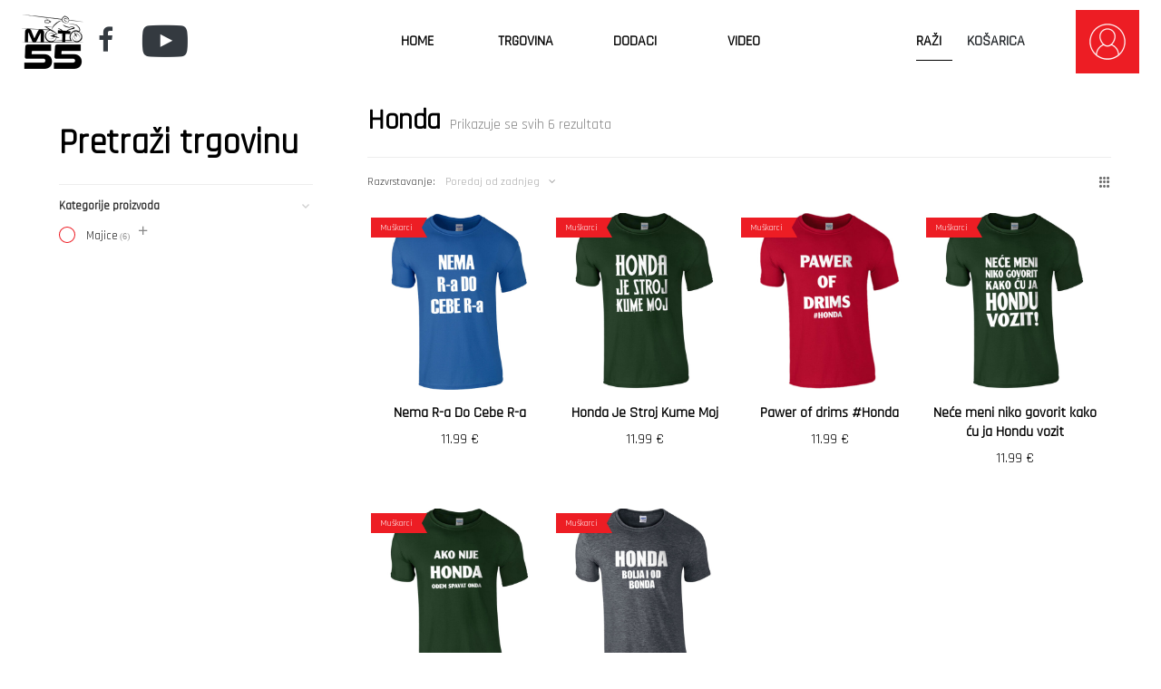

--- FILE ---
content_type: text/html; charset=UTF-8
request_url: https://kresosnimaj.com/product-tag/honda/
body_size: 20329
content:
<!DOCTYPE html>
<html lang="hr">
<head>
	<meta charset="UTF-8">
	<meta name="viewport" content="width=device-width, initial-scale=1">
	<link rel="profile" href="https://gmpg.org/xfn/11">
	<meta name='robots' content='index, follow, max-image-preview:large, max-snippet:-1, max-video-preview:-1' />
	<style>img:is([sizes="auto" i], [sizes^="auto," i]) { contain-intrinsic-size: 3000px 1500px }</style>
	
	<!-- This site is optimized with the Yoast SEO Premium plugin v22.7 (Yoast SEO v25.3.1) - https://yoast.com/wordpress/plugins/seo/ -->
	<title>Honda Archives - Moto55 Racing Team</title><link rel="preload" as="style" href="https://fonts.googleapis.com/css?family=Exo%202%3A400%2C700%7CExo%202%3A400%7CExo%202%3A400%7CExo%202%3A400%2C700%7CExo%202%3A400%7CExo%202%3A400%2C700&#038;subset=latin&#038;display=swap" /><script src="/cdn-cgi/scripts/7d0fa10a/cloudflare-static/rocket-loader.min.js" data-cf-settings="73ebdc8706ac44f6b9645a4f-|49"></script><link rel="stylesheet" href="https://fonts.googleapis.com/css?family=Exo%202%3A400%2C700%7CExo%202%3A400%7CExo%202%3A400%7CExo%202%3A400%2C700%7CExo%202%3A400%7CExo%202%3A400%2C700&#038;subset=latin&#038;display=swap" media="print" onload="this.media='all'" /><noscript><link rel="stylesheet" href="https://fonts.googleapis.com/css?family=Exo%202%3A400%2C700%7CExo%202%3A400%7CExo%202%3A400%7CExo%202%3A400%2C700%7CExo%202%3A400%7CExo%202%3A400%2C700&#038;subset=latin&#038;display=swap" /></noscript><link rel="preload" as="style" href="https://fonts.googleapis.com/css2?family=Exo&#038;family=Rajdhani&#038;family=Roboto&#038;family=Heebo&#038;display=swap" /><script src="/cdn-cgi/scripts/7d0fa10a/cloudflare-static/rocket-loader.min.js" data-cf-settings="73ebdc8706ac44f6b9645a4f-|49"></script><link rel="stylesheet" href="https://fonts.googleapis.com/css2?family=Exo&#038;family=Rajdhani&#038;family=Roboto&#038;family=Heebo&#038;display=swap" media="print" onload="this.media='all'" /><noscript><link rel="stylesheet" href="https://fonts.googleapis.com/css2?family=Exo&#038;family=Rajdhani&#038;family=Roboto&#038;family=Heebo&#038;display=swap" /></noscript>
	<link rel="canonical" href="https://kresosnimaj.com/product-tag/honda/" />
	<meta property="og:locale" content="hr_HR" />
	<meta property="og:type" content="article" />
	<meta property="og:title" content="Arhiva Honda" />
	<meta property="og:url" content="https://kresosnimaj.com/product-tag/honda/" />
	<meta property="og:site_name" content="Moto55 Racing Team" />
	<meta name="twitter:card" content="summary_large_image" />
	<script type="application/ld+json" class="yoast-schema-graph">{"@context":"https://schema.org","@graph":[{"@type":"CollectionPage","@id":"https://kresosnimaj.com/product-tag/honda/","url":"https://kresosnimaj.com/product-tag/honda/","name":"Honda Archives - Moto55 Racing Team","isPartOf":{"@id":"https://kresosnimaj.com/#website"},"primaryImageOfPage":{"@id":"https://kresosnimaj.com/product-tag/honda/#primaryimage"},"image":{"@id":"https://kresosnimaj.com/product-tag/honda/#primaryimage"},"thumbnailUrl":"https://kresosnimaj.com/wp-content/uploads/2021/04/cbr-m-3.jpg","breadcrumb":{"@id":"https://kresosnimaj.com/product-tag/honda/#breadcrumb"},"inLanguage":"hr"},{"@type":"ImageObject","inLanguage":"hr","@id":"https://kresosnimaj.com/product-tag/honda/#primaryimage","url":"https://kresosnimaj.com/wp-content/uploads/2021/04/cbr-m-3.jpg","contentUrl":"https://kresosnimaj.com/wp-content/uploads/2021/04/cbr-m-3.jpg","width":920,"height":1024},{"@type":"BreadcrumbList","@id":"https://kresosnimaj.com/product-tag/honda/#breadcrumb","itemListElement":[{"@type":"ListItem","position":1,"name":"Home","item":"https://kresosnimaj.com/"},{"@type":"ListItem","position":2,"name":"Honda"}]},{"@type":"WebSite","@id":"https://kresosnimaj.com/#website","url":"https://kresosnimaj.com/","name":"Moto55 Racing Team","description":"Sportska organizacija koja djeluje natjecateljski u Hrvatskoj i inozemstvu u brzinskim moto utrkama, uz njegovanje bajkerskog duha","potentialAction":[{"@type":"SearchAction","target":{"@type":"EntryPoint","urlTemplate":"https://kresosnimaj.com/?s={search_term_string}"},"query-input":{"@type":"PropertyValueSpecification","valueRequired":true,"valueName":"search_term_string"}}],"inLanguage":"hr"}]}</script>
	<!-- / Yoast SEO Premium plugin. -->


<link rel='dns-prefetch' href='//fonts.googleapis.com' />
<link href='https://fonts.gstatic.com' crossorigin rel='preconnect' />
<link rel="alternate" type="application/rss+xml" title="Moto55 Racing Team &raquo; Kanal" href="https://kresosnimaj.com/feed/" />
<link rel="alternate" type="application/rss+xml" title="Moto55 Racing Team &raquo; Kanal komentara" href="https://kresosnimaj.com/comments/feed/" />
<link rel="alternate" type="application/rss+xml" title="Moto55 Racing Team &raquo; Honda Oznaka kanal" href="https://kresosnimaj.com/product-tag/honda/feed/" />
<link rel='stylesheet' id='easy-autocomplete-css' href='https://kresosnimaj.com/wp-content/plugins/woocommerce-products-filter/js/easy-autocomplete/easy-autocomplete.min.css?ver=3.3.6' type='text/css' media='all' />
<link rel='stylesheet' id='easy-autocomplete-theme-css' href='https://kresosnimaj.com/wp-content/plugins/woocommerce-products-filter/js/easy-autocomplete/easy-autocomplete.themes.min.css?ver=3.3.6' type='text/css' media='all' />
<style id='wp-emoji-styles-inline-css' type='text/css'>

	img.wp-smiley, img.emoji {
		display: inline !important;
		border: none !important;
		box-shadow: none !important;
		height: 1em !important;
		width: 1em !important;
		margin: 0 0.07em !important;
		vertical-align: -0.1em !important;
		background: none !important;
		padding: 0 !important;
	}
</style>
<link rel='stylesheet' id='wp-block-library-css' href='https://kresosnimaj.com/wp-includes/css/dist/block-library/style.min.css?ver=6.8.1' type='text/css' media='all' />
<style id='classic-theme-styles-inline-css' type='text/css'>
/*! This file is auto-generated */
.wp-block-button__link{color:#fff;background-color:#32373c;border-radius:9999px;box-shadow:none;text-decoration:none;padding:calc(.667em + 2px) calc(1.333em + 2px);font-size:1.125em}.wp-block-file__button{background:#32373c;color:#fff;text-decoration:none}
</style>
<style id='global-styles-inline-css' type='text/css'>
:root{--wp--preset--aspect-ratio--square: 1;--wp--preset--aspect-ratio--4-3: 4/3;--wp--preset--aspect-ratio--3-4: 3/4;--wp--preset--aspect-ratio--3-2: 3/2;--wp--preset--aspect-ratio--2-3: 2/3;--wp--preset--aspect-ratio--16-9: 16/9;--wp--preset--aspect-ratio--9-16: 9/16;--wp--preset--color--black: #000000;--wp--preset--color--cyan-bluish-gray: #abb8c3;--wp--preset--color--white: #ffffff;--wp--preset--color--pale-pink: #f78da7;--wp--preset--color--vivid-red: #cf2e2e;--wp--preset--color--luminous-vivid-orange: #ff6900;--wp--preset--color--luminous-vivid-amber: #fcb900;--wp--preset--color--light-green-cyan: #7bdcb5;--wp--preset--color--vivid-green-cyan: #00d084;--wp--preset--color--pale-cyan-blue: #8ed1fc;--wp--preset--color--vivid-cyan-blue: #0693e3;--wp--preset--color--vivid-purple: #9b51e0;--wp--preset--gradient--vivid-cyan-blue-to-vivid-purple: linear-gradient(135deg,rgba(6,147,227,1) 0%,rgb(155,81,224) 100%);--wp--preset--gradient--light-green-cyan-to-vivid-green-cyan: linear-gradient(135deg,rgb(122,220,180) 0%,rgb(0,208,130) 100%);--wp--preset--gradient--luminous-vivid-amber-to-luminous-vivid-orange: linear-gradient(135deg,rgba(252,185,0,1) 0%,rgba(255,105,0,1) 100%);--wp--preset--gradient--luminous-vivid-orange-to-vivid-red: linear-gradient(135deg,rgba(255,105,0,1) 0%,rgb(207,46,46) 100%);--wp--preset--gradient--very-light-gray-to-cyan-bluish-gray: linear-gradient(135deg,rgb(238,238,238) 0%,rgb(169,184,195) 100%);--wp--preset--gradient--cool-to-warm-spectrum: linear-gradient(135deg,rgb(74,234,220) 0%,rgb(151,120,209) 20%,rgb(207,42,186) 40%,rgb(238,44,130) 60%,rgb(251,105,98) 80%,rgb(254,248,76) 100%);--wp--preset--gradient--blush-light-purple: linear-gradient(135deg,rgb(255,206,236) 0%,rgb(152,150,240) 100%);--wp--preset--gradient--blush-bordeaux: linear-gradient(135deg,rgb(254,205,165) 0%,rgb(254,45,45) 50%,rgb(107,0,62) 100%);--wp--preset--gradient--luminous-dusk: linear-gradient(135deg,rgb(255,203,112) 0%,rgb(199,81,192) 50%,rgb(65,88,208) 100%);--wp--preset--gradient--pale-ocean: linear-gradient(135deg,rgb(255,245,203) 0%,rgb(182,227,212) 50%,rgb(51,167,181) 100%);--wp--preset--gradient--electric-grass: linear-gradient(135deg,rgb(202,248,128) 0%,rgb(113,206,126) 100%);--wp--preset--gradient--midnight: linear-gradient(135deg,rgb(2,3,129) 0%,rgb(40,116,252) 100%);--wp--preset--font-size--small: 13px;--wp--preset--font-size--medium: 20px;--wp--preset--font-size--large: 36px;--wp--preset--font-size--x-large: 42px;--wp--preset--spacing--20: 0.44rem;--wp--preset--spacing--30: 0.67rem;--wp--preset--spacing--40: 1rem;--wp--preset--spacing--50: 1.5rem;--wp--preset--spacing--60: 2.25rem;--wp--preset--spacing--70: 3.38rem;--wp--preset--spacing--80: 5.06rem;--wp--preset--shadow--natural: 6px 6px 9px rgba(0, 0, 0, 0.2);--wp--preset--shadow--deep: 12px 12px 50px rgba(0, 0, 0, 0.4);--wp--preset--shadow--sharp: 6px 6px 0px rgba(0, 0, 0, 0.2);--wp--preset--shadow--outlined: 6px 6px 0px -3px rgba(255, 255, 255, 1), 6px 6px rgba(0, 0, 0, 1);--wp--preset--shadow--crisp: 6px 6px 0px rgba(0, 0, 0, 1);}:where(.is-layout-flex){gap: 0.5em;}:where(.is-layout-grid){gap: 0.5em;}body .is-layout-flex{display: flex;}.is-layout-flex{flex-wrap: wrap;align-items: center;}.is-layout-flex > :is(*, div){margin: 0;}body .is-layout-grid{display: grid;}.is-layout-grid > :is(*, div){margin: 0;}:where(.wp-block-columns.is-layout-flex){gap: 2em;}:where(.wp-block-columns.is-layout-grid){gap: 2em;}:where(.wp-block-post-template.is-layout-flex){gap: 1.25em;}:where(.wp-block-post-template.is-layout-grid){gap: 1.25em;}.has-black-color{color: var(--wp--preset--color--black) !important;}.has-cyan-bluish-gray-color{color: var(--wp--preset--color--cyan-bluish-gray) !important;}.has-white-color{color: var(--wp--preset--color--white) !important;}.has-pale-pink-color{color: var(--wp--preset--color--pale-pink) !important;}.has-vivid-red-color{color: var(--wp--preset--color--vivid-red) !important;}.has-luminous-vivid-orange-color{color: var(--wp--preset--color--luminous-vivid-orange) !important;}.has-luminous-vivid-amber-color{color: var(--wp--preset--color--luminous-vivid-amber) !important;}.has-light-green-cyan-color{color: var(--wp--preset--color--light-green-cyan) !important;}.has-vivid-green-cyan-color{color: var(--wp--preset--color--vivid-green-cyan) !important;}.has-pale-cyan-blue-color{color: var(--wp--preset--color--pale-cyan-blue) !important;}.has-vivid-cyan-blue-color{color: var(--wp--preset--color--vivid-cyan-blue) !important;}.has-vivid-purple-color{color: var(--wp--preset--color--vivid-purple) !important;}.has-black-background-color{background-color: var(--wp--preset--color--black) !important;}.has-cyan-bluish-gray-background-color{background-color: var(--wp--preset--color--cyan-bluish-gray) !important;}.has-white-background-color{background-color: var(--wp--preset--color--white) !important;}.has-pale-pink-background-color{background-color: var(--wp--preset--color--pale-pink) !important;}.has-vivid-red-background-color{background-color: var(--wp--preset--color--vivid-red) !important;}.has-luminous-vivid-orange-background-color{background-color: var(--wp--preset--color--luminous-vivid-orange) !important;}.has-luminous-vivid-amber-background-color{background-color: var(--wp--preset--color--luminous-vivid-amber) !important;}.has-light-green-cyan-background-color{background-color: var(--wp--preset--color--light-green-cyan) !important;}.has-vivid-green-cyan-background-color{background-color: var(--wp--preset--color--vivid-green-cyan) !important;}.has-pale-cyan-blue-background-color{background-color: var(--wp--preset--color--pale-cyan-blue) !important;}.has-vivid-cyan-blue-background-color{background-color: var(--wp--preset--color--vivid-cyan-blue) !important;}.has-vivid-purple-background-color{background-color: var(--wp--preset--color--vivid-purple) !important;}.has-black-border-color{border-color: var(--wp--preset--color--black) !important;}.has-cyan-bluish-gray-border-color{border-color: var(--wp--preset--color--cyan-bluish-gray) !important;}.has-white-border-color{border-color: var(--wp--preset--color--white) !important;}.has-pale-pink-border-color{border-color: var(--wp--preset--color--pale-pink) !important;}.has-vivid-red-border-color{border-color: var(--wp--preset--color--vivid-red) !important;}.has-luminous-vivid-orange-border-color{border-color: var(--wp--preset--color--luminous-vivid-orange) !important;}.has-luminous-vivid-amber-border-color{border-color: var(--wp--preset--color--luminous-vivid-amber) !important;}.has-light-green-cyan-border-color{border-color: var(--wp--preset--color--light-green-cyan) !important;}.has-vivid-green-cyan-border-color{border-color: var(--wp--preset--color--vivid-green-cyan) !important;}.has-pale-cyan-blue-border-color{border-color: var(--wp--preset--color--pale-cyan-blue) !important;}.has-vivid-cyan-blue-border-color{border-color: var(--wp--preset--color--vivid-cyan-blue) !important;}.has-vivid-purple-border-color{border-color: var(--wp--preset--color--vivid-purple) !important;}.has-vivid-cyan-blue-to-vivid-purple-gradient-background{background: var(--wp--preset--gradient--vivid-cyan-blue-to-vivid-purple) !important;}.has-light-green-cyan-to-vivid-green-cyan-gradient-background{background: var(--wp--preset--gradient--light-green-cyan-to-vivid-green-cyan) !important;}.has-luminous-vivid-amber-to-luminous-vivid-orange-gradient-background{background: var(--wp--preset--gradient--luminous-vivid-amber-to-luminous-vivid-orange) !important;}.has-luminous-vivid-orange-to-vivid-red-gradient-background{background: var(--wp--preset--gradient--luminous-vivid-orange-to-vivid-red) !important;}.has-very-light-gray-to-cyan-bluish-gray-gradient-background{background: var(--wp--preset--gradient--very-light-gray-to-cyan-bluish-gray) !important;}.has-cool-to-warm-spectrum-gradient-background{background: var(--wp--preset--gradient--cool-to-warm-spectrum) !important;}.has-blush-light-purple-gradient-background{background: var(--wp--preset--gradient--blush-light-purple) !important;}.has-blush-bordeaux-gradient-background{background: var(--wp--preset--gradient--blush-bordeaux) !important;}.has-luminous-dusk-gradient-background{background: var(--wp--preset--gradient--luminous-dusk) !important;}.has-pale-ocean-gradient-background{background: var(--wp--preset--gradient--pale-ocean) !important;}.has-electric-grass-gradient-background{background: var(--wp--preset--gradient--electric-grass) !important;}.has-midnight-gradient-background{background: var(--wp--preset--gradient--midnight) !important;}.has-small-font-size{font-size: var(--wp--preset--font-size--small) !important;}.has-medium-font-size{font-size: var(--wp--preset--font-size--medium) !important;}.has-large-font-size{font-size: var(--wp--preset--font-size--large) !important;}.has-x-large-font-size{font-size: var(--wp--preset--font-size--x-large) !important;}
:where(.wp-block-post-template.is-layout-flex){gap: 1.25em;}:where(.wp-block-post-template.is-layout-grid){gap: 1.25em;}
:where(.wp-block-columns.is-layout-flex){gap: 2em;}:where(.wp-block-columns.is-layout-grid){gap: 2em;}
:root :where(.wp-block-pullquote){font-size: 1.5em;line-height: 1.6;}
</style>
<link rel='stylesheet' id='woof-css' href='https://kresosnimaj.com/wp-content/plugins/woocommerce-products-filter/css/front.css?ver=3.3.6' type='text/css' media='all' />
<style id='woof-inline-css' type='text/css'>

.woof_products_top_panel li span, .woof_products_top_panel2 li span{background: url(https://kresosnimaj.com/wp-content/plugins/woocommerce-products-filter/img/delete.png);background-size: 14px 14px;background-repeat: no-repeat;background-position: right;}
.woof_edit_view{
                    display: none;
                }
input, textarea, select {

   color: inherit;
    background-color: transparent;
   
}

</style>
<link rel='stylesheet' id='chosen-drop-down-css' href='https://kresosnimaj.com/wp-content/plugins/woocommerce-products-filter/js/chosen/chosen.min.css?ver=3.3.6' type='text/css' media='all' />
<link rel='stylesheet' id='woof_by_author_html_items-css' href='https://kresosnimaj.com/wp-content/plugins/woocommerce-products-filter/ext/by_author/css/by_author.css?ver=3.3.6' type='text/css' media='all' />
<link rel='stylesheet' id='woof_by_backorder_html_items-css' href='https://kresosnimaj.com/wp-content/plugins/woocommerce-products-filter/ext/by_backorder/css/by_backorder.css?ver=3.3.6' type='text/css' media='all' />
<link rel='stylesheet' id='woof_by_instock_html_items-css' href='https://kresosnimaj.com/wp-content/plugins/woocommerce-products-filter/ext/by_instock/css/by_instock.css?ver=3.3.6' type='text/css' media='all' />
<link rel='stylesheet' id='woof_by_onsales_html_items-css' href='https://kresosnimaj.com/wp-content/plugins/woocommerce-products-filter/ext/by_onsales/css/by_onsales.css?ver=3.3.6' type='text/css' media='all' />
<link rel='stylesheet' id='woof_by_sku_html_items-css' href='https://kresosnimaj.com/wp-content/plugins/woocommerce-products-filter/ext/by_sku/css/by_sku.css?ver=3.3.6' type='text/css' media='all' />
<link rel='stylesheet' id='woof_by_text_html_items-css' href='https://kresosnimaj.com/wp-content/plugins/woocommerce-products-filter/ext/by_text/assets/css/front.css?ver=3.3.6' type='text/css' media='all' />
<link rel='stylesheet' id='woof_color_html_items-css' href='https://kresosnimaj.com/wp-content/plugins/woocommerce-products-filter/ext/color/css/html_types/color.css?ver=3.3.6' type='text/css' media='all' />
<link rel='stylesheet' id='woof_image_html_items-css' href='https://kresosnimaj.com/wp-content/plugins/woocommerce-products-filter/ext/image/css/html_types/image.css?ver=3.3.6' type='text/css' media='all' />
<link rel='stylesheet' id='woof_label_html_items-css' href='https://kresosnimaj.com/wp-content/plugins/woocommerce-products-filter/ext/label/css/html_types/label.css?ver=3.3.6' type='text/css' media='all' />
<link rel='stylesheet' id='woof_select_hierarchy_html_items-css' href='https://kresosnimaj.com/wp-content/plugins/woocommerce-products-filter/ext/select_hierarchy/css/html_types/select_hierarchy.css?ver=3.3.6' type='text/css' media='all' />
<link rel='stylesheet' id='woof_select_radio_check_html_items-css' href='https://kresosnimaj.com/wp-content/plugins/woocommerce-products-filter/ext/select_radio_check/css/html_types/select_radio_check.css?ver=3.3.6' type='text/css' media='all' />
<link rel='stylesheet' id='woof_slider_html_items-css' href='https://kresosnimaj.com/wp-content/plugins/woocommerce-products-filter/ext/slider/css/html_types/slider.css?ver=3.3.6' type='text/css' media='all' />
<link rel='stylesheet' id='woof_sd_html_items_checkbox-css' href='https://kresosnimaj.com/wp-content/plugins/woocommerce-products-filter/ext/smart_designer/css/elements/checkbox.css?ver=3.3.6' type='text/css' media='all' />
<link rel='stylesheet' id='woof_sd_html_items_radio-css' href='https://kresosnimaj.com/wp-content/plugins/woocommerce-products-filter/ext/smart_designer/css/elements/radio.css?ver=3.3.6' type='text/css' media='all' />
<link rel='stylesheet' id='woof_sd_html_items_switcher-css' href='https://kresosnimaj.com/wp-content/plugins/woocommerce-products-filter/ext/smart_designer/css/elements/switcher.css?ver=3.3.6' type='text/css' media='all' />
<link rel='stylesheet' id='woof_sd_html_items_color-css' href='https://kresosnimaj.com/wp-content/plugins/woocommerce-products-filter/ext/smart_designer/css/elements/color.css?ver=3.3.6' type='text/css' media='all' />
<link rel='stylesheet' id='woof_sd_html_items_tooltip-css' href='https://kresosnimaj.com/wp-content/plugins/woocommerce-products-filter/ext/smart_designer/css/tooltip.css?ver=3.3.6' type='text/css' media='all' />
<link rel='stylesheet' id='woof_sd_html_items_front-css' href='https://kresosnimaj.com/wp-content/plugins/woocommerce-products-filter/ext/smart_designer/css/front.css?ver=3.3.6' type='text/css' media='all' />
<link rel='stylesheet' id='woof-switcher23-css' href='https://kresosnimaj.com/wp-content/plugins/woocommerce-products-filter/css/switcher.css?ver=3.3.6' type='text/css' media='all' />
<style id='woocommerce-inline-inline-css' type='text/css'>
.woocommerce form .form-row .required { visibility: visible; }
</style>
<link rel='stylesheet' id='wooslider-flexslider-css' href='https://kresosnimaj.com/wp-content/plugins/wooslider/assets/css/flexslider.css?ver=2.0.1' type='text/css' media='all' />
<link rel='stylesheet' id='wooslider-common-css' href='https://kresosnimaj.com/wp-content/plugins/wooslider/assets/css/style.css?ver=2.0.1' type='text/css' media='all' />
<link rel='stylesheet' id='jssocials-style-css' href='https://kresosnimaj.com/wp-content/plugins/yc-advanced/inc/sharing/assets/jssocials.css?ver=6.8.1' type='text/css' media='all' />
<link rel='stylesheet' id='brands-styles-css' href='https://kresosnimaj.com/wp-content/plugins/woocommerce/assets/css/brands.css?ver=9.9.5' type='text/css' media='all' />
<link rel='stylesheet' id='font-awesome-css' href='https://kresosnimaj.com/wp-content/themes/a-one/assets/vendors/font-awesome/css/font-awesome.min.css?ver=4.7.0' type='text/css' media='all' />
<link rel='stylesheet' id='icomoon-css' href='https://kresosnimaj.com/wp-content/themes/a-one/assets/vendors/icomoon/style.css?ver=1.0.2' type='text/css' media='all' />
<link rel='stylesheet' id='js_composer_front_custom-css' href='https://kresosnimaj.com/wp-content/themes/a-one/assets/vendors/js_composer/js_composer.min.css?ver=7.7.2' type='text/css' media='all' />
<link rel='stylesheet' id='aone-style-css' href='https://kresosnimaj.com/wp-content/themes/a-one/assets/css/style.css?ver=1.1.1' type='text/css' media='all' />
<style id='aone-style-inline-css' type='text/css'>

			body {
				font-size: 13px;
				font-family: Exo 2;
				line-height: 25px;
			}
			h1,h2,h3,h4,h5,h6 {
				font-family: Exo 2;
			}
			h1 { font-size: 36px; line-height: 40px; }
			h2 { font-size: 24px; line-height: 28px; }
			h3 { font-size: 18px; line-height: 22px; }
			h4 { font-size: 16px; line-height: 20px; }
			h5 { font-size: 14px; line-height: 18px; }
			h6 { font-size: 12px; line-height: 16px; }


			h1.entry-title, 
			.page-title {
				font-size: 30px;
				line-height: 40px;
				font-weight: 600;
				text-transform: none;
			}
		

		body {
			background: #ffffff;
		}

		#page {
			max-width: 1250px;
			color: #2b2b2b;
			background: #ffffff;
			margin-top: 0px;
		}

		.set-page-width {
			width: 100%;
			max-width: 1170px;
			margin: 0 auto !important;
		}

		h1,h2,h3,h4,h5,h6 {
			color: #2b2b2b;
		}

		a {
			color: #ed1d24;
		}

		a:hover {
			color: #ed070e;
		}

		
			input, textarea, select, .dokan-form-control, .select2-container--default .select2-selection--single, .chosen-container-multi .chosen-choices, .chosen-container-single .chosen-single, .chosen-container-single .chosen-search input[type=text],
			.woof_select_radio_check dt a {
				border-radius: 5px;
				box-shadow: 0 0 0 1px #ced4da inset, 0 0 0 0 #ced4da;
			}
			.chosen-container-active.chosen-with-drop .chosen-single {
				border-radius: 5px 5px 0 0;
				box-shadow: 0 0 0 1px #ced4da inset, 0 0 0 0 #ced4da;
			}
			.chosen-container .chosen-drop {
				border-color: #ced4da;
			}
			input:hover, textarea:hover, select:hover {
				box-shadow: 0 0 0 1px #bac0c6 inset;
			}
			input[type=checkbox]:checked, input[type=radio]:checked {
				box-shadow: 0 0 0 10px #999999 inset;
			}
			input:not([type=submit]):focus, textarea:focus {
				box-shadow: 0 0 0 1px #bac0c6 inset, 0 0 0 1px #bac0c6;
			}
			button:not(.vc_general):not(.pswp__button), input, select, a.button, .wc-forward {
				height: 42px;
			}
			.select2-container .select2-selection--single .select2-selection__rendered, .select2-container .select2-selection--single, .select2-container .select2-selection--single .select2-selection__rendered, .select2-container--default .select2-selection--single .select2-selection__arrow, select.dokan-form-control {
				height: 42px;
				line-height: 42px;
			}
			button:not(.vc_general):not(.pswp__button), a.button, input[type=submit], .wc-forward {
				background: #ed1d24;
				color: #ffffff;
				box-shadow: 0 0 0 1px #ed1d24 inset;
				border-radius: 0px;
				line-height: 41px;
			}
			button:not(.vc_general):not(.pswp__button):hover, a.button:hover, input[type=submit]:hover, .wc-forward:hover {
				background: #ed070e;
				color: #ffffff;
				box-shadow: 0 0 0 1px #ed070e inset;
			}
			.button.checkout.wc-forward, 
			a.second-type-button, 
			.widget_shopping_cart .buttons a.checkout, 
			.woocommerce-cart input[name=update_cart] {
				background: #ffffff;
				color: #919191;
				box-shadow: 0 0 0 1px #dddddd inset;
			}
			.button.checkout.wc-forward:hover,
			a.second-type-button:hover, 
			.widget_shopping_cart .buttons a.checkout:hover, 
			.woocommerce-cart input[name=update_cart]:hover {
				background: #ffffff;
				color: #222222;
				box-shadow: 0 0 0 1px #c9c9c9 inset;
			}

		

			#secondary { color: #2b2b2b; }
			#secondary a { color: #888888; }
			#secondary a:hover, .woof_container h4:hover { color: #555555; }
			#secondary .widget-title, 
			#secondary .widgettitle { 
				color: #2b2b2b;
				font-size: 14px;
				font-weight: 600;
			}

			#secondary section.widget {
				padding: 10px;
				margin-bottom: 40px;
				background: ;
				box-shadow: 0 0 0 1px #ffffff inset;
				border-radius: 0px;

			}
	
			@media (min-width: 769px) {
				body:not(.error404):not(.full-width-content):not(.page-template-template-fullwidth):not(.single-product):not(.page-template-template-homepage):not(.single-templates) #primary {
					width: calc(100% - 300px);
				}
				#secondary {
					width: 300px;
				}

				body:not(.woocommerce).right-sidebar #primary {
					padding-right: 50px;
				}

				body:not(.woocommerce).left-sidebar #primary {
					padding-left: 50px;
				}

				body.woo-right-sidebar.woocommerce #primary {
					padding-right: 50px;
				}

				body.woo-left-sidebar.woocommerce #primary {
					padding-left: 50px;
				}
			}
		

			h2.entry-title a {
				color: #333333;
			}

			h2.entry-title a:hover {
				color: #777777;
			}

			article.post .entry-meta a,
			article.post .entry-meta,
			article.post .entry-footer a,
			article.post .entry-footer {
				color: #8f8f8f;
			}

			article.post .entry-content {
				color: #333333;
			}

			@media (min-width: 700px) {
				body.blog #main article.post, 
				body.archive:not(.woocommerce) #main article.post {
					width: 50%;
					padding-right: 10px;
					padding-left: 10px;
				}

				body.archive:not(.woocommerce) #main > header {
					padding-right: 10px;
					padding-left: 10px;
				}

				body.blog #main, 
				body.archive:not(.woocommerce) #main {
					margin-left: -10px;
					margin-right: -10px;
				}
			}

			@media (min-width: 1024px) {
				body.blog #main article.post, 
				body.archive:not(.woocommerce) #main article.post {
					width: 50%;
				}

				body.blog #main article.post, 
				body.archive:not(.woocommerce) #main article.post {
					width: 50%;
					padding-right: 10px;
					padding-left: 10px;
				}

				body.archive:not(.woocommerce) #main > header {
					padding-right: 10px;
					padding-left: 10px;
				}

				body.blog #main, 
				body.archive:not(.woocommerce) #main {
					margin-left: -10px;
					margin-right: -10px;
				}
			}

			h2.entry-title {
				font-weight: 400;
				font-size: 23px;
				line-height: 30px;
				font-family: Exo 2;
			}

			article.post .entry-content {
				font-size: 15px;
				line-height: 28px;
				font-family: Exo 2;
			}

			.post-big-header {
				background-color: #f9f9f9;
			}

			article.post .post-big-header h1.entry-title {
				color: #2b2b2b;
			}

			article.post .post-big-header .posted-on a {
				color: #8f8f8f;
			}

			.single-post .woocommerce-breadcrumb a,
			.single-post .woocommerce-breadcrumb {
				color: #2b2b2b;
			}

			.post-content-text-area {
				max-width: 745px;
			}

			.post-entry-content {
				color: #2b2b2b;
			}

			article.post .post-big-header h1.entry-title {
				font-size: 31px;
				line-height: 36px;
				font-family: Exo 2;
			}

			@media (min-width: 769px) {
				article.post .post-big-header h1.entry-title {
					font-size: 45px;
					line-height: 46px;
				}
			}

			.post-entry-content {
				font-size: 16px;
				line-height: 30px;
				font-family: Exo 2;
			}
		
				.post-entry-content > p:first-of-type:first-letter {
					font-size: 62px;
					line-height: 60px;
					padding-right: 2px;
				}
			
			.woocommerce-breadcrumb a,
			.woocommerce-breadcrumb {
				color: ;
				font-size: 12px;
				line-height: 12px;
			}
		
			.modal-content {
				background-color: #262626;
				border-radius: 6px;
			}

			.modal-obfuscator {
				background-color: rgba(34,34,34, 0.6);
			}

			.modal-content > .modal-close {
				border: 2px solid #999999;
				background: #ffffff;
			}

			.modal-content > .modal-close:before, 
			.modal-content > .modal-close:after {
				background: #999999;
			}

			.modal-content > .modal-close:hover {
				background: #999999;
				border: 2px solid #999999;
			}

			.modal-content > .modal-close:hover:before, 
			.modal-content > .modal-close:hover:after {
				background: #ffffff;
			}
		
				.modal-content > .modal-close {
					margin: -20px -20px 0 0;
					border-radius: 40px;
				}

				.modal-content > .modal-close:hover {
					transform: rotate3d(0, 0, 1, 90deg) scale3d(1.15, 1.15, 1.15);
				}
			
		
			.badges > span.onsale { background: #f15c7d; color: #ffffff; }
			.badges > span.onsale:before { color: #f15c7d; border-color: #f15c7d transparent #f15c7d #f15c7d; }

			.badges > span.badge-featured { background: #855cf1; color: #ffffff; }
			.badges > span.badge-featured:before { color: #855cf1; border-color: #855cf1 transparent #855cf1 #855cf1; }

			.badges > span.badge-soldout { background: #444444; color: #ffffff; }
			.badges > span.badge-soldout:before { color: #444444; border-color: #444444 transparent #444444 #444444; }

			.badges > span.badge-new { background: #5cb9f1; color: #ffffff; }
			.badges > span.badge-new:before { color: #5cb9f1; border-color: #5cb9f1 transparent #5cb9f1 #5cb9f1; }

			.badges > span.badge-bestseller { background: #ff6e4e; color: #ffffff; }
			.badges > span.badge-bestseller:before { color: #ff6e4e; border-color: #ff6e4e transparent #ff6e4e #ff6e4e; }

			.badges > span.badge-custom-one { background: #0064a8; color: #ffffff; }
			.badges > span.badge-custom-one:before { color: #0064a8; border-color: #0064a8 transparent #0064a8 #0064a8; }

			.badges > span.badge-custom-two { background: #B71C1C; color: #ffffff; }
			.badges > span.badge-custom-two:before { color: #B71C1C; border-color: #B71C1C transparent #B71C1C #B71C1C; }

			.badges > span.badge-custom-three { background: #5d1599; color: #ffffff; }
			.badges > span.badge-custom-three:before { color: #5d1599; border-color: #5d1599 transparent #5d1599 #5d1599; }


			.star-rating, .stars a {color: #ffca28}
			
			ul.products {
				margin-left: -0px;
				width: calc(100% + 0px);
			}

			ul.products li.product {
				width: calc(100% / 2 - 0px);
				padding: 5px 5px;
				text-align: center;
				margin-bottom: 17px;
				
			margin-left: -1px;;
			}

			.product-archives-bottom-sidebar ul.product_list_widget li,
			.modal-cart-promo-products ul.product_list_widget li {
				text-align: center;
			}

			ul.products li.minimal-box-product-layout .yc-product-custom-container {
				text-align: center;
			}

			ul.products li.product .yc-product-bottom-container,
			ul.products li.product .yc-product-bottom-extra {
				border: 1px solid #eeeeee;
			}

			ul.products li.classic-product-layout,
			ul.products li.minimal-product-layout {
				border: 1px solid #eeeeee;
			}

			ul.products li.product .woocommerce-loop-product__title {
				color: #000000;
				font-size: 13px;
				font-weight: 700;
				line-height: 21px;
			}

			ul.products li.product .price {
				color: #000000;
				font-size: 12px;
				font-weight: 400;
				line-height: 20px;
			}

			ul.products li.product:hover .woocommerce-loop-product__title {
				color: #000000;
			}

			ul.products li.product:hover .price {
				color: #000000;
			}

			ul.products li.product .product-brand-posted, 
			ul.products li.product .posted_in,
			ul.products li.product .product-brand-posted a, 
			ul.products li.product .posted_in a,
			ul.products li.product .yc-product-bottom-container,
			ul.products li.product .woocommerce-review-link,
			ul.products li.product .woocommerce-product-details__short-description,
			ul.products li.product .stock,
			ul.products li.product .sku_wrapper,
			ul.products li.product .loop-custom-attribute label {
				color: #999999;
			}

			ul.products li.product:hover .product-brand-posted, 
			ul.products li.product:hover .posted_in,
			ul.products li.product:hover .product-brand-posted a, 
			ul.products li.product:hover .posted_in a,
			ul.products li.product:hover .yc-product-bottom-container {
				color: #999999;
			}

			@media (min-width: 700px) {
				ul.products li.product {
					width: calc(100% / 3 - 0px);
					margin-bottom: 35px;
				}

				.woocommerce.columns-2 ul.products li.product {
					width: calc(100% / 2 - 0px);
				}

				.woocommerce.columns-3 ul.products li.product {
					width: calc(100% / 3 - 0px);
				}

				.woocommerce.columns-4 ul.products li.product {
					width: calc(100% / 4 - 0px);
				}

				.woocommerce.columns-5 ul.products li.product {
					width: calc(100% / 5 - 0px);
				}

				.woocommerce.columns-6 ul.products li.product {
					width: calc(100% / 6 - 0px);
				}
			}

			@media (min-width: 1024px) {
				ul.products li.product {
					width: calc(100% / 4 - 0px);
				}
			}

			.list-products-display.archive.woocommerce #primary ul.products li.type-product {
				padding: 25px 0px;
				margin-bottom: -1px;
				border: 1px solid #eeeeee;
			}

			.table-products-display.archive.woocommerce #primary ul.products li.type-product {
				border: 1px solid #eeeeee;
			}

			.list-products-display.archive.woocommerce #primary ul.products li.type-product .woocommerce-loop-product__title {
				font-size: 16px;
				font-weight: 700;
				line-height: 20px;
			}

			.list-products-display.archive.woocommerce #primary ul.products li.type-product .price,
			.table-products-display.archive.woocommerce #primary ul.products li.type-product .price {
				font-size: 15px;
				font-weight: 700;
				line-height: 20px;
			}

			.product-archives-title .page-title,
			.woocommerce-result-count {
				color: #000000;
			}

			.term-description,
			.page-description {
				color: #a0a0a0;
			}

			.woocommerce-pagination .current, 
			.woocommerce-pagination a:hover {
				color: #ffffff;
				background: #999999;
			}

			.woocommerce-pagination li a, 
			.woocommerce-pagination li span {
				color: #000000;
			}

			ul.products li.product [data-product_id],
			ul.products li.product .added_to_cart {
				color: #ffffff;
				background: #ed1d24;
				box-shadow: 0 0 0 1px #ed1d24 inset;
			}

			ul.products li.product [data-product_id]:hover,
			ul.products li.product .added_to_cart:hover {
				color: #ffffff;
				background: #ed070e;
				box-shadow: 0 0 0 1px #ed070e inset;
			}

			.add-compare.added i, 
			.add-wishlist.added i,
			.add-wishlist:hover i, 
			.add-compare:hover i {
				color: #e23b3b;
			}

			.quickview-link {
				color: #FFFFFF;
				background: rgba(31,31,31, 0.9);
			}

			.quickview-link:hover {
				background: rgba(31,31,31, 1);
			}
		
				.product-archives-header.archive-has-banner {
					padding: 50px 35px;
				}
			
			.quickview-modal .product_title {
				color: #2b2b2b;
				font-size: 24px;
				font-weight: 600;
				text-transform: none;
			}

			.quickview-modal .woocommerce-product-details__short-description {
				color: #2b2b2b;
			}

			.quickview-modal p.price {
				color: #2b2b2b;
			}

			.quickview-modal .swiper-buttons {
				color: #222222;
			}

			.quickview-modal .swiper-pagination-bullet-active {
				background: #007aff;
			}
		
			.quickview-modal.single-product .modal-quickview-left {
				border-radius: 6px 0 0 6px;
			}
		
</style>
<link rel='stylesheet' id='aone-child-style-css' href='https://kresosnimaj.com/wp-content/themes/a-one-child/style.css?ver=6.8.1' type='text/css' media='all' />
<link rel='stylesheet' id='parent-style-css' href='https://kresosnimaj.com/wp-content/themes/a-one/style.css?ver=6.8.1' type='text/css' media='all' />
<link rel='stylesheet' id='bootstrap-style-css' href='https://kresosnimaj.com/wp-content/themes/a-one-child/css/bootstrap4.5.0.min.css?ver=6.8.1' type='text/css' media='all' />
<link rel='stylesheet' id='redesign-style-css' href='https://kresosnimaj.com/wp-content/themes/a-one-child/style.css?ver=6.8.1' type='text/css' media='all' />
<link rel='stylesheet' id='__EPYT__style-css' href='https://kresosnimaj.com/wp-content/plugins/youtube-embed-plus-pro/styles/ytprefs.min.css?ver=14.2.3' type='text/css' media='all' />
<style id='__EPYT__style-inline-css' type='text/css'>

                .epyt-gallery-thumb {
                        width: 33.333%;
                }
                
                         @media (min-width:0px) and (max-width: 767px) {
                            .epyt-gallery-rowbreak {
                                display: none;
                            }
                            .epyt-gallery-allthumbs[class*="epyt-cols"] .epyt-gallery-thumb {
                                width: 100% !important;
                            }
                          }
</style>
<link rel='stylesheet' id='__disptype__-css' href='https://kresosnimaj.com/wp-content/plugins/youtube-embed-plus-pro/scripts/lity.min.css?ver=14.2.3' type='text/css' media='all' />
<link rel='stylesheet' id='__dyntype__-css' href='https://kresosnimaj.com/wp-content/plugins/youtube-embed-plus-pro/scripts/embdyn.min.css?ver=14.2.3' type='text/css' media='all' />
<link rel='stylesheet' id='um_modal-css' href='https://kresosnimaj.com/wp-content/plugins/ultimate-member/assets/css/um-modal.min.css?ver=2.10.4' type='text/css' media='all' />
<link rel='stylesheet' id='um_ui-css' href='https://kresosnimaj.com/wp-content/plugins/ultimate-member/assets/libs/jquery-ui/jquery-ui.min.css?ver=1.13.2' type='text/css' media='all' />
<link rel='stylesheet' id='um_tipsy-css' href='https://kresosnimaj.com/wp-content/plugins/ultimate-member/assets/libs/tipsy/tipsy.min.css?ver=1.0.0a' type='text/css' media='all' />
<link rel='stylesheet' id='um_raty-css' href='https://kresosnimaj.com/wp-content/plugins/ultimate-member/assets/libs/raty/um-raty.min.css?ver=2.6.0' type='text/css' media='all' />
<link rel='stylesheet' id='select2-css' href='https://kresosnimaj.com/wp-content/plugins/ultimate-member/assets/libs/select2/select2.min.css?ver=4.0.13' type='text/css' media='all' />
<link rel='stylesheet' id='um_fileupload-css' href='https://kresosnimaj.com/wp-content/plugins/ultimate-member/assets/css/um-fileupload.min.css?ver=2.10.4' type='text/css' media='all' />
<link rel='stylesheet' id='um_confirm-css' href='https://kresosnimaj.com/wp-content/plugins/ultimate-member/assets/libs/um-confirm/um-confirm.min.css?ver=1.0' type='text/css' media='all' />
<link rel='stylesheet' id='um_datetime-css' href='https://kresosnimaj.com/wp-content/plugins/ultimate-member/assets/libs/pickadate/default.min.css?ver=3.6.2' type='text/css' media='all' />
<link rel='stylesheet' id='um_datetime_date-css' href='https://kresosnimaj.com/wp-content/plugins/ultimate-member/assets/libs/pickadate/default.date.min.css?ver=3.6.2' type='text/css' media='all' />
<link rel='stylesheet' id='um_datetime_time-css' href='https://kresosnimaj.com/wp-content/plugins/ultimate-member/assets/libs/pickadate/default.time.min.css?ver=3.6.2' type='text/css' media='all' />
<link rel='stylesheet' id='um_fonticons_ii-css' href='https://kresosnimaj.com/wp-content/plugins/ultimate-member/assets/libs/legacy/fonticons/fonticons-ii.min.css?ver=2.10.4' type='text/css' media='all' />
<link rel='stylesheet' id='um_fonticons_fa-css' href='https://kresosnimaj.com/wp-content/plugins/ultimate-member/assets/libs/legacy/fonticons/fonticons-fa.min.css?ver=2.10.4' type='text/css' media='all' />
<link rel='stylesheet' id='um_fontawesome-css' href='https://kresosnimaj.com/wp-content/plugins/ultimate-member/assets/css/um-fontawesome.min.css?ver=6.5.2' type='text/css' media='all' />
<link rel='stylesheet' id='um_common-css' href='https://kresosnimaj.com/wp-content/plugins/ultimate-member/assets/css/common.min.css?ver=2.10.4' type='text/css' media='all' />
<link rel='stylesheet' id='um_responsive-css' href='https://kresosnimaj.com/wp-content/plugins/ultimate-member/assets/css/um-responsive.min.css?ver=2.10.4' type='text/css' media='all' />
<link rel='stylesheet' id='um_styles-css' href='https://kresosnimaj.com/wp-content/plugins/ultimate-member/assets/css/um-styles.min.css?ver=2.10.4' type='text/css' media='all' />
<link rel='stylesheet' id='um_crop-css' href='https://kresosnimaj.com/wp-content/plugins/ultimate-member/assets/libs/cropper/cropper.min.css?ver=1.6.1' type='text/css' media='all' />
<link rel='stylesheet' id='um_profile-css' href='https://kresosnimaj.com/wp-content/plugins/ultimate-member/assets/css/um-profile.min.css?ver=2.10.4' type='text/css' media='all' />
<link rel='stylesheet' id='um_account-css' href='https://kresosnimaj.com/wp-content/plugins/ultimate-member/assets/css/um-account.min.css?ver=2.10.4' type='text/css' media='all' />
<link rel='stylesheet' id='um_misc-css' href='https://kresosnimaj.com/wp-content/plugins/ultimate-member/assets/css/um-misc.min.css?ver=2.10.4' type='text/css' media='all' />
<link rel='stylesheet' id='um_default_css-css' href='https://kresosnimaj.com/wp-content/plugins/ultimate-member/assets/css/um-old-default.min.css?ver=2.10.4' type='text/css' media='all' />

<script type="73ebdc8706ac44f6b9645a4f-text/javascript" src="https://kresosnimaj.com/wp-includes/js/jquery/jquery.min.js?ver=3.7.1" id="jquery-core-js"></script>
<script type="73ebdc8706ac44f6b9645a4f-text/javascript" src="https://kresosnimaj.com/wp-includes/js/jquery/jquery-migrate.min.js?ver=3.4.1" id="jquery-migrate-js"></script>
<script type="73ebdc8706ac44f6b9645a4f-text/javascript" src="https://kresosnimaj.com/wp-content/plugins/woocommerce-products-filter/js/easy-autocomplete/jquery.easy-autocomplete.min.js?ver=3.3.6" id="easy-autocomplete-js"></script>
<script type="73ebdc8706ac44f6b9645a4f-text/javascript" id="woof-husky-js-extra">
/* <![CDATA[ */
var woof_husky_txt = {"ajax_url":"https:\/\/kresosnimaj.com\/wp-admin\/admin-ajax.php","plugin_uri":"https:\/\/kresosnimaj.com\/wp-content\/plugins\/woocommerce-products-filter\/ext\/by_text\/","loader":"https:\/\/kresosnimaj.com\/wp-content\/plugins\/woocommerce-products-filter\/ext\/by_text\/assets\/img\/ajax-loader.gif","not_found":"Nothing found!","prev":"Prev","next":"Next","site_link":"https:\/\/kresosnimaj.com","default_data":{"placeholder":"","behavior":"title","search_by_full_word":"0","autocomplete":0,"how_to_open_links":"1","taxonomy_compatibility":0,"sku_compatibility":"0","custom_fields":"","search_desc_variant":"0","view_text_length":10,"min_symbols":3,"max_posts":10,"image":"","notes_for_customer":"","template":"default","max_open_height":300,"page":0}};
/* ]]> */
</script>
<script type="73ebdc8706ac44f6b9645a4f-text/javascript" src="https://kresosnimaj.com/wp-content/plugins/woocommerce-products-filter/ext/by_text/assets/js/husky.js?ver=3.3.6" id="woof-husky-js"></script>
<script type="73ebdc8706ac44f6b9645a4f-text/javascript" src="https://kresosnimaj.com/wp-content/plugins/woocommerce/assets/js/jquery-blockui/jquery.blockUI.min.js?ver=2.7.0-wc.9.9.5" id="jquery-blockui-js" data-wp-strategy="defer"></script>
<script type="73ebdc8706ac44f6b9645a4f-text/javascript" id="wc-add-to-cart-js-extra">
/* <![CDATA[ */
var wc_add_to_cart_params = {"ajax_url":"\/wp-admin\/admin-ajax.php","wc_ajax_url":"\/?wc-ajax=%%endpoint%%","i18n_view_cart":"Vidi ko\u0161aricu","cart_url":"https:\/\/kresosnimaj.com\/cart\/","is_cart":"","cart_redirect_after_add":"yes"};
/* ]]> */
</script>
<script type="73ebdc8706ac44f6b9645a4f-text/javascript" src="https://kresosnimaj.com/wp-content/plugins/woocommerce/assets/js/frontend/add-to-cart.min.js?ver=9.9.5" id="wc-add-to-cart-js" data-wp-strategy="defer"></script>
<script type="73ebdc8706ac44f6b9645a4f-text/javascript" src="https://kresosnimaj.com/wp-content/plugins/woocommerce/assets/js/js-cookie/js.cookie.min.js?ver=2.1.4-wc.9.9.5" id="js-cookie-js" defer="defer" data-wp-strategy="defer"></script>
<script type="73ebdc8706ac44f6b9645a4f-text/javascript" id="woocommerce-js-extra">
/* <![CDATA[ */
var woocommerce_params = {"ajax_url":"\/wp-admin\/admin-ajax.php","wc_ajax_url":"\/?wc-ajax=%%endpoint%%","i18n_password_show":"Prika\u017ei lozinku","i18n_password_hide":"Sakrij lozinku"};
/* ]]> */
</script>
<script type="73ebdc8706ac44f6b9645a4f-text/javascript" src="https://kresosnimaj.com/wp-content/plugins/woocommerce/assets/js/frontend/woocommerce.min.js?ver=9.9.5" id="woocommerce-js" defer="defer" data-wp-strategy="defer"></script>
<script type="73ebdc8706ac44f6b9645a4f-text/javascript" src="https://kresosnimaj.com/wp-content/plugins/js_composer/assets/js/vendors/woocommerce-add-to-cart.js?ver=7.7.2" id="vc_woocommerce-add-to-cart-js-js"></script>
<script type="73ebdc8706ac44f6b9645a4f-text/javascript" src="https://kresosnimaj.com/wp-content/plugins/youtube-embed-plus-pro/scripts/lity.min.js?ver=14.2.3" id="__dispload__-js"></script>
<script type="73ebdc8706ac44f6b9645a4f-text/javascript" id="__ytprefs__-js-extra">
/* <![CDATA[ */
var _EPYT_ = {"ajaxurl":"https:\/\/kresosnimaj.com\/wp-admin\/admin-ajax.php","security":"5044c456be","gallery_scrolloffset":"20","eppathtoscripts":"https:\/\/kresosnimaj.com\/wp-content\/plugins\/youtube-embed-plus-pro\/scripts\/","eppath":"https:\/\/kresosnimaj.com\/wp-content\/plugins\/youtube-embed-plus-pro\/","epresponsiveselector":"[\"iframe.__youtube_prefs__\",\"iframe[src*='youtube.com']\",\"iframe[src*='youtube-nocookie.com']\",\"iframe[data-ep-src*='youtube.com']\",\"iframe[data-ep-src*='youtube-nocookie.com']\",\"iframe[data-ep-gallerysrc*='youtube.com']\"]","epdovol":"1","version":"14.2.3","evselector":"iframe.__youtube_prefs__[src], iframe[src*=\"youtube.com\/embed\/\"], iframe[src*=\"youtube-nocookie.com\/embed\/\"]","ajax_compat":"1","maxres_facade":"eager","ytapi_load":"light","pause_others":"","stopMobileBuffer":"1","facade_mode":"","not_live_on_channel":"","not_live_showtime":"180"};
/* ]]> */
</script>
<script type="73ebdc8706ac44f6b9645a4f-text/javascript" src="https://kresosnimaj.com/wp-content/plugins/youtube-embed-plus-pro/scripts/ytprefs.min.js?ver=14.2.3" id="__ytprefs__-js"></script>
<script type="73ebdc8706ac44f6b9645a4f-text/javascript" src="https://kresosnimaj.com/wp-content/plugins/youtube-embed-plus-pro/scripts/embdyn.min.js?ver=14.2.3" id="__dynload__-js"></script>
<script type="73ebdc8706ac44f6b9645a4f-text/javascript" src="https://kresosnimaj.com/wp-content/plugins/ultimate-member/assets/js/um-gdpr.min.js?ver=2.10.4" id="um-gdpr-js"></script>
<script type="73ebdc8706ac44f6b9645a4f-text/javascript"></script><link rel="https://api.w.org/" href="https://kresosnimaj.com/wp-json/" /><link rel="alternate" title="JSON" type="application/json" href="https://kresosnimaj.com/wp-json/wp/v2/product_tag/236" /><link rel="EditURI" type="application/rsd+xml" title="RSD" href="https://kresosnimaj.com/xmlrpc.php?rsd" />
<meta name="generator" content="WordPress 6.8.1" />
<meta name="generator" content="WooCommerce 9.9.5" />

<!-- Lara's Google Analytics - https://www.xtraorbit.com/wordpress-google-analytics-dashboard-widget/ -->
<script async src="https://www.googletagmanager.com/gtag/js?id=G-49K7N46N5" type="73ebdc8706ac44f6b9645a4f-text/javascript"></script>
<script type="73ebdc8706ac44f6b9645a4f-text/javascript">
  window.dataLayer = window.dataLayer || [];
  function gtag(){dataLayer.push(arguments);}
  gtag('js', new Date());
  gtag('config', 'G-49K7N46N5');
</script>

<style id="custom-woof-colors">.woof_color_term_380 span.woof_color_term {background: #37566b !important} .woof_color_term_381 span.woof_color_term {background: #d6011f !important} .woof_color_term_382 span.woof_color_term {background: #adb0b5 !important} .woof_color_term_385 span.woof_color_term {background: #d22463 !important} .woof_color_term_384 span.woof_color_term {background: #2e2c25 !important} .woof_color_term_539 span.woof_color_term {background: #5b2b42 !important} .woof_color_term_244 span.woof_color_term {background: #545948 !important} .woof_color_term_243 span.woof_color_term {background: #f86d34 !important} .woof_color_term_383 span.woof_color_term {background: #ae022a !important} .woof_color_term_175 span.woof_color_term {background: #273b33 !important} .woof_color_term_176 span.woof_color_term {background: #db3e79 !important} .woof_color_term_162 span.woof_color_term {background: #97999b !important} .woof_color_term_163 span.woof_color_term {background: #263147 !important} .woof_color_term_164 span.woof_color_term {background: #3f4444 !important} .woof_color_term_157 span.woof_color_term {background: #971b2f !important} .woof_color_term_158 span.woof_color_term {background: #25282a !important} .woof_color_term_159 span.woof_color_term {background: #b1302a !important} .woof_color_term_160 span.woof_color_term {background: #486d87 !important} .woof_color_term_161 span.woof_color_term {background: #224d8f !important} .woof_color_term_165 span.woof_color_term {background: #273b33 !important} .woof_color_term_231 span.woof_color_term {background: #0c0c0c !important} .woof_color_term_232 span.woof_color_term {background: #dbdbdb !important} .woof_color_term_621 span.woof_color_term {background: #000000 !important} .woof_color_term_620 span.woof_color_term {background: #21273d !important}</style>	<noscript><style>.woocommerce-product-gallery{ opacity: 1 !important; }</style></noscript>
	<style type="text/css">.recentcomments a{display:inline !important;padding:0 !important;margin:0 !important;}</style><meta name="generator" content="Powered by WPBakery Page Builder - drag and drop page builder for WordPress."/>
<link rel="icon" href="https://kresosnimaj.com/wp-content/uploads/2019/07/cropped-kreso-snimaj-1-32x32.jpg" sizes="32x32" />
<link rel="icon" href="https://kresosnimaj.com/wp-content/uploads/2019/07/cropped-kreso-snimaj-1-192x192.jpg" sizes="192x192" />
<link rel="apple-touch-icon" href="https://kresosnimaj.com/wp-content/uploads/2019/07/cropped-kreso-snimaj-1-180x180.jpg" />
<meta name="msapplication-TileImage" content="https://kresosnimaj.com/wp-content/uploads/2019/07/cropped-kreso-snimaj-1-270x270.jpg" />
<noscript><style> .wpb_animate_when_almost_visible { opacity: 1; }</style></noscript>	
	
	
	
	<link href="https://kresosnimaj.com/wp-content/themes/a-one-child/css/owl.min.css" rel="stylesheet">
	<link href="https://kresosnimaj.com/wp-content/themes/a-one-child/css/owl-theme.min.css" rel="stylesheet">
	<link href="https://kresosnimaj.com/wp-content/themes/a-one-child/css/jquery.toast.min.css" rel="stylesheet">
	<script src="https://kresosnimaj.com/wp-content/themes/a-one-child/js/owl.min.js" type="73ebdc8706ac44f6b9645a4f-text/javascript"></script>
	<script src="https://kresosnimaj.com/wp-content/themes/a-one-child/js/jquery.toast.min.js" type="73ebdc8706ac44f6b9645a4f-text/javascript"></script>
	<script src="https://kresosnimaj.com/wp-content/themes/a-one-child/js/hammer.js" type="73ebdc8706ac44f6b9645a4f-text/javascript"></script>
	</head>

<body data-rsssl=1 class="archive tax-product_tag term-honda term-236 wp-theme-a-one wp-child-theme-a-one-child theme-a-one woocommerce woocommerce-page woocommerce-no-js hfeed left-sidebar woo-left-sidebar grid-products-display wpb-js-composer js-comp-ver-7.7.2 vc_responsive">

		<!-- klasa position-relative ili position-fixed/sticky.. isto i bg-dark se uklanja i dodaje po potrebi -->
		<nav id="nav-holder-top-white" class="row px-4 px-lg-2 px-xl-4 w-100 m-0 pt-2" style="z-index: 9999">
			<div id="logo-navbar" class="d-none d-md-none d-lg-flex align-items-center">
				<a href="https://kresosnimaj.com">
					<img src="https://kresosnimaj.com/wp-content/themes/a-one-child/assets/images/moto55-logo-navbar-black.png" class="img-fluid">
				</a>
				<a href="https://www.facebook.com/moto55kresosnimaj" target="_blank">
					<i class="fa fa-facebook text-dark mx-3" aria-hidden="true" style="font-size: 30px;"></i>
				</a>
				<a href="https://www.youtube.com/channel/UCl1luwkJTNoldFeRZutFzfw" target="_blank">
					<i class="fa fa-youtube-play text-dark mx-3" aria-hidden="true" style="font-size: 50px;"></i>
				</a>
			</div>
			<div id="nav-navbar" class="d-flex justify-content-center">
				<nav class="navbar navbar-expand-lg w-100 bg-white">
					
					<button class="navbar-toggler bg-white" type="button" data-toggle="collapse" data-target="#navbarSupportedContent" aria-controls="navbarSupportedContent" aria-expanded="false" aria-label="Toggle navigation" style="z-index: 99999999">
						<span class="navbar-toggler-icon"></span>
					</button>

					<div class="collapse navbar-collapse d-lg-flex justify-content-center collapse-white" id="navbarSupportedContent">
						
						<ul class="navbar-nav m-0" style="justify-content: space-around;">
                        
                        <li class="nav-item nav-item-spec nav-item-white-item"><a class="nav-link" href="https://kresosnimaj.com/">HOME</a></li>
<li class="nav-item nav-item-spec nav-item-white-item"><a class="nav-link" href="/shop">TRGOVINA</a></li>
<li class="nav-item nav-item-spec nav-item-white-item"><a class="nav-link" href="/shop/?swoof=1&product_cat=maskica">DODACI</a></li>
<li class="nav-item position-relative nav-item-spec nav-item-white-item">
<a id="#" class="nav-link" href="#" id="navbarDropdown" role="button" data-toggle="dropdown" aria-haspopup="true" aria-expanded="false">VIDEO</a>
<div class="dropdown-menu border-0" aria-labelledby="navbarDropdown">
<a class="dropdown-item" href="https://kresosnimaj.com/best-of/">Best OF</a>

<a class="dropdown-item" href="https://kresosnimaj.com/najnovije/">Najnovije</a>
</div>
<li class="nav-item d-block d-md-none nav-item-white-item position-relative px-3 nav-item-spec nav-item-spec-">
<form role="search" method="get" id="searchform" action="https://kresosnimaj.com/shop/" class="d-flex justify-content-center">
								<input class="nav-search d-block d-md-block d-lg-none rounded-0 search-field" type="text" placeholder="PRETRAŽI" value="" name="s" id="s">
							</form></li>							
						</ul>
					</div>

				</nav>			
			</div>
			<div id="nav-search-group" class="d-flex align-items-center justify-content-end pt-md-0 pt-2">
				<form role="search" method="get" id="searchform" action="" class="mr-3">
					<input class="d-none d-md-none d-lg-block rounded-0 search-field" type="text" placeholder="PRETRAŽI" value="" name="s" id="s" style="min-width: 140px;">
				</form>
				<div class="shopping-cart-dropdown">
					<span class="font-weight-bold dropdown-cart-btn">KOŠARICA</span>
					<div class="cart-dropdown dropdown-menu p-3 rounded-0 border-0"
						aria-labelledby="dropdown-cart-btn">
						<div class="no-gutters row mb-3">
							<h5 class="float-left ml-3 mb-0">Košarica</h5>
						</div>
						<div class="products-container">
						
						</div>
						<div class="dropdown-cart-footer">
							
						</div>
					</div>
				</div>

				<div class="px-2 px-lg-1 px-xl-2 text-white ml-3 mr-4 ml-lg-1 mr-lg-2 ml-xl-3 mr-xl-4 cart-dropdown-badge" style="background-color: #ED1D24;">
					
				</div>

				
				<div id="cart-profile" class="d-flex align-items-center justify-content-center">
					<a href="https://kresosnimaj.com/login">
						<img src="https://kresosnimaj.com/wp-content/themes/a-one-child/assets/images/user-header.png" class="img-fluid">
					</a>
				</div>
			</div>
				</nav>
			


	<div id="page" class="site">
		


		<header id="masthead" class="site-header">
			<div class="site-branding">

		


							</div><!-- .site-branding -->
		</header><!-- #masthead -->

		
		<div id="content" class="site-content" >
<div id="primary" class="content-area"><main id="main" class="site-main"><div class="product-archives-header " ><div class="product-archives-title"><h1 class="page-title">Honda</h1><p class="woocommerce-result-count" role="alert" aria-relevant="all" data-is-sorted-by="true">
	Prikazuje se svih 6 rezultata<span class="screen-reader-text">Poredano po najnovijem</span></p>
</div></div><header class="woocommerce-products-header">
	
	<div class="sort-header-form"><div class="offset-header-filter"><i class="yc-advance-icon filter-sidebar"></i></div><div class="sort-header-orderby"><span class="sorting-label">Razvrstavanje:</span>
<form class="woocommerce-ordering" method="get" id="woo-sorting-form">
	<div class="dropdown-sorting-button"><span>Poredaj od zadnjeg</span></div>
	<ul class="dropdown-sorting">
					<li data-value="popularity">Razvrstaj po popularnosti</li>
					<li data-value="date">Poredaj od zadnjeg</li>
					<li data-value="price">Razvrstaj po cijeni: manje do veće</li>
					<li data-value="price-desc">Razvrstaj po cijeni: veće do manje</li>
			</ul>
	<select name="orderby" class="orderby">
					<option value="popularity" >Razvrstaj po popularnosti</option>
					<option value="date"  selected='selected'>Poredaj od zadnjeg</option>
					<option value="price" >Razvrstaj po cijeni: manje do veće</option>
					<option value="price-desc" >Razvrstaj po cijeni: veće do manje</option>
			</select>
	<input type="hidden" name="paged" value="1" />
	</form>
</div><div class="sort-product-display"><a href="#" data-sortdisplay="grid" class="grid-product-view active yc-advance-icon"><i></i></a></div></div></header>


<div class="woocommerce-notices-wrapper"></div><p class="woocommerce-result-count" role="alert" aria-relevant="all" data-is-sorted-by="true">
	Prikazuje se svih 6 rezultata<span class="screen-reader-text">Poredano po najnovijem</span></p>
<ul class="products columns-99">
<li class="default-product-layout post-30146 product type-product status-publish has-post-thumbnail product_cat-muskarci product_tag-honda pa_boja-antique-crvena pa_boja-crna pa_boja-crvena pa_boja-zelena pa_boja-indigo-plava pa_boja-royal-plava pa_boja-tamno-siva pa_velicina-l pa_velicina-m pa_velicina-s pa_velicina-xl pa_velicina-xxl first instock taxable shipping-taxable purchasable product-type-variable has-default-attributes">
	<div class="product-item-wrapper">
	<div class="yc-product-top-container"><div class="yc-product-buttons-container"><a class="button add-compare second-type-button yc-advance-icon " data-id="30146" data-type="compare" data-tooltip-add="Add to compare" data-tooltip-remove="Remove from compare"><i></i><span>Add to compare</span></a><a class="button add-wishlist second-type-button yc-advance-icon " data-id="30146" data-type="wishlist" data-tooltip-add="Add to wishlist" data-tooltip-remove="Remove from wishlist"><i></i><span>Add to wishlist</span></a></div><a href="https://kresosnimaj.com/product/nema-r-a-do-cebe-r-a/" class="woocommerce-LoopProduct-link woocommerce-loop-product__link"><div class="badges"><span class="product-badge badge-custom-one">Muškarci</span></div><div class='lazy-load-div' data-srcimgloop='<img width="600" height="600" src="https://kresosnimaj.com/wp-content/uploads/2021/04/cbr-m-3-600x600.jpg" class="attachment-woocommerce_thumbnail size-woocommerce_thumbnail" alt="Nema R-a Do Cebe R-a" decoding="async" fetchpriority="high" />' ><div style='padding-top: 100%'></div></div><div class='secondary-product-image' data-srcimgloop='<img width="300" height="300" src="https://kresosnimaj.com/wp-content/uploads/2020/06/ledja_m_moto55_ROYAL-PLAVA-300x300.jpg" class="attachment-shop_catalog size-shop_catalog" alt="" decoding="async" />'></div></a></div><a href="https://kresosnimaj.com/product/nema-r-a-do-cebe-r-a/" class="woocommerce-LoopProduct-link woocommerce-loop-product__link"></a><h5 class="woocommerce-loop-product_title"><a href="https://kresosnimaj.com/product/nema-r-a-do-cebe-r-a/">Nema R-a Do Cebe R-a</a></h5>
	<span class="price content-product-price"><span class="woocommerce-Price-amount amount"><bdi>11.99&nbsp;<span class="woocommerce-Price-currencySymbol">&euro;</span></bdi></span></span>
<div class="yc-product-bottom-container"><div class="yc-product-bottom-extra"><span data-term='antique-crvena' data-imgsrc='<img width="600" height="668" src="https://kresosnimaj.com/wp-content/uploads/2021/04/cbr-m-5-600x668.jpg" class="appended-image appended-antique-crvena attachment-shop_catalog size-shop_catalog wp-post-image" alt="" decoding="async" />'></span><span data-term='zelena' data-imgsrc='<img width="600" height="668" src="https://kresosnimaj.com/wp-content/uploads/2021/04/cbr-m-6-600x668.jpg" class="appended-image appended-zelena attachment-shop_catalog size-shop_catalog wp-post-image" alt="" decoding="async" loading="lazy" />'></span><span data-term='royal-plava' data-imgsrc='<img width="600" height="668" src="https://kresosnimaj.com/wp-content/uploads/2021/04/cbr-m-3-600x668.jpg" class="appended-image appended-royal-plava attachment-shop_catalog size-shop_catalog wp-post-image" alt="" decoding="async" loading="lazy" />'></span><span data-term='tamno-siva' data-imgsrc='<img width="600" height="668" src="https://kresosnimaj.com/wp-content/uploads/2021/04/cbr-m-4-600x668.jpg" class="appended-image appended-tamno-siva attachment-shop_catalog size-shop_catalog wp-post-image" alt="" decoding="async" loading="lazy" />'></span><span data-term='crna' data-imgsrc='<img width="600" height="668" src="https://kresosnimaj.com/wp-content/uploads/2021/04/cbr-m-2-600x668.jpg" class="appended-image appended-crna attachment-shop_catalog size-shop_catalog wp-post-image" alt="" decoding="async" loading="lazy" />'></span><span data-term='crvena' data-imgsrc='<img width="600" height="668" src="https://kresosnimaj.com/wp-content/uploads/2021/04/cbr-m-7-600x668.jpg" class="appended-image appended-crvena attachment-shop_catalog size-shop_catalog wp-post-image" alt="" decoding="async" loading="lazy" />'></span><span data-term='indigo-plava' data-imgsrc='<img width="600" height="668" src="https://kresosnimaj.com/wp-content/uploads/2021/04/cbr-m-1-600x668.jpg" class="appended-image appended-indigo-plava attachment-shop_catalog size-shop_catalog wp-post-image" alt="" decoding="async" loading="lazy" />'></span><div class="loop-custom-attribute"><label></label><ul class="yc-custom-attribute color-attribute loop-color-attribute">										<li>
											<span class="imgsrc filter-tax-tamno-siva" style="background-color: #3f4444; border-color: #3f4444" data-value="tamno-siva" >
											</span>
																					</li>
																			<li>
											<span class="imgsrc filter-tax-antique-crvena" style="background-color: #971b2f; border-color: #971b2f" data-value="antique-crvena" >
											</span>
																					</li>
																			<li>
											<span class="imgsrc filter-tax-crna" style="background-color: #25282a; border-color: #25282a" data-value="crna" >
											</span>
																					</li>
																			<li>
											<span class="imgsrc filter-tax-crvena" style="background-color: #b1302a; border-color: #b1302a" data-value="crvena" >
											</span>
																					</li>
																			<li>
											<span class="imgsrc filter-tax-indigo-plava" style="background-color: #486d87; border-color: #486d87" data-value="indigo-plava" >
											</span>
																					</li>
																			<li>
											<span class="imgsrc filter-tax-royal-plava" style="background-color: #224d8f; border-color: #224d8f" data-value="royal-plava" >
											</span>
																					</li>
																			<li>
											<span class="imgsrc filter-tax-zelena" style="background-color: #273b33; border-color: #273b33" data-value="zelena" >
											</span>
																					</li>
									</ul></div><div class="loop-custom-attribute"><label></label><ul class="yc-custom-attribute loop-label-attribute">										<li>
											S										</li>
																			<li>
											M										</li>
																			<li>
											L										</li>
																			<li>
											XL										</li>
																			<li>
											XXL										</li>
									</ul></div><a href="https://kresosnimaj.com/product/nema-r-a-do-cebe-r-a/" aria-describedby="woocommerce_loop_add_to_cart_link_describedby_30146" data-quantity="1" class="button product_type_variable add_to_cart_button" data-product_id="30146" data-product_sku="" aria-label="Odaberi opcije za &ldquo;Nema R-a Do Cebe R-a&rdquo;" rel="nofollow">Odaberi opcije</a>	<span id="woocommerce_loop_add_to_cart_link_describedby_30146" class="screen-reader-text">
		Ovaj proizvod ima više varijanti. Opcije se mogu odabrati na stranici proizvoda	</span>
</div></div>	</div>
</li>

<li class="default-product-layout post-28674 product type-product status-publish has-post-thumbnail product_cat-majice product_cat-muskarci product_tag-honda pa_boja-antique-crvena pa_boja-crna pa_boja-crvena pa_boja-zelena pa_boja-indigo-plava pa_boja-royal-plava pa_boja-tamno-siva pa_velicina-l pa_velicina-m pa_velicina-s pa_velicina-xl pa_velicina-xxl  instock taxable shipping-taxable purchasable product-type-variable has-default-attributes">
	<div class="product-item-wrapper">
	<div class="yc-product-top-container"><div class="yc-product-buttons-container"><a class="button add-compare second-type-button yc-advance-icon " data-id="28674" data-type="compare" data-tooltip-add="Add to compare" data-tooltip-remove="Remove from compare"><i></i><span>Add to compare</span></a><a class="button add-wishlist second-type-button yc-advance-icon " data-id="28674" data-type="wishlist" data-tooltip-add="Add to wishlist" data-tooltip-remove="Remove from wishlist"><i></i><span>Add to wishlist</span></a></div><a href="https://kresosnimaj.com/product/honda-je-stroj-kume-moj/" class="woocommerce-LoopProduct-link woocommerce-loop-product__link"><div class="badges"><span class="product-badge badge-custom-one">Muškarci</span></div><div class='lazy-load-div' data-srcimgloop='<img width="600" height="600" src="https://kresosnimaj.com/wp-content/uploads/2020/07/stroj-kume-moj-m-honda-5-600x600.jpg" class="attachment-woocommerce_thumbnail size-woocommerce_thumbnail" alt="Honda Je Stroj Kume Moj" decoding="async" loading="lazy" />' ><div style='padding-top: 100%'></div></div><div class='secondary-product-image' data-srcimgloop='<img width="300" height="300" src="https://kresosnimaj.com/wp-content/uploads/2020/06/ledja_m_moto55_FOREST-ZELENA-300x300.jpg" class="attachment-shop_catalog size-shop_catalog" alt="" decoding="async" loading="lazy" />'></div></a></div><a href="https://kresosnimaj.com/product/honda-je-stroj-kume-moj/" class="woocommerce-LoopProduct-link woocommerce-loop-product__link"></a><h5 class="woocommerce-loop-product_title"><a href="https://kresosnimaj.com/product/honda-je-stroj-kume-moj/">Honda Je Stroj Kume Moj</a></h5>
	<span class="price content-product-price"><span class="woocommerce-Price-amount amount"><bdi>11.99&nbsp;<span class="woocommerce-Price-currencySymbol">&euro;</span></bdi></span></span>
<div class="yc-product-bottom-container"><div class="yc-product-bottom-extra"><span data-term='antique-crvena' data-imgsrc='<img width="300" height="300" src="https://kresosnimaj.com/wp-content/uploads/2020/07/stroj-kume-moj-m-honda-4-300x300.jpg" class="appended-image appended-antique-crvena attachment-shop_catalog size-shop_catalog wp-post-image" alt="" decoding="async" loading="lazy" />'></span><span data-term='zelena' data-imgsrc='<img width="300" height="300" src="https://kresosnimaj.com/wp-content/uploads/2020/07/stroj-kume-moj-m-honda-5-300x300.jpg" class="appended-image appended-zelena attachment-shop_catalog size-shop_catalog wp-post-image" alt="" decoding="async" loading="lazy" />'></span><span data-term='royal-plava' data-imgsrc='<img width="300" height="300" src="https://kresosnimaj.com/wp-content/uploads/2020/07/stroj-kume-moj-m-honda-2-300x300.jpg" class="appended-image appended-royal-plava attachment-shop_catalog size-shop_catalog wp-post-image" alt="" decoding="async" loading="lazy" />'></span><span data-term='tamno-siva' data-imgsrc='<img width="300" height="300" src="https://kresosnimaj.com/wp-content/uploads/2020/07/stroj-kume-moj-m-honda-3-300x300.jpg" class="appended-image appended-tamno-siva attachment-shop_catalog size-shop_catalog wp-post-image" alt="" decoding="async" loading="lazy" />'></span><span data-term='crna' data-imgsrc='<img width="300" height="300" src="https://kresosnimaj.com/wp-content/uploads/2020/07/stroj-kume-moj-m-honda-1-300x300.jpg" class="appended-image appended-crna attachment-shop_catalog size-shop_catalog wp-post-image" alt="" decoding="async" loading="lazy" />'></span><span data-term='crvena' data-imgsrc='<img width="300" height="300" src="https://kresosnimaj.com/wp-content/uploads/2020/07/stroj-kume-moj-m-honda-6-300x300.jpg" class="appended-image appended-crvena attachment-shop_catalog size-shop_catalog wp-post-image" alt="" decoding="async" loading="lazy" />'></span><span data-term='indigo-plava' data-imgsrc='<img width="300" height="300" src="https://kresosnimaj.com/wp-content/uploads/2020/07/stroj-kume-moj-m-honda-7-300x300.jpg" class="appended-image appended-indigo-plava attachment-shop_catalog size-shop_catalog wp-post-image" alt="" decoding="async" loading="lazy" />'></span><div class="loop-custom-attribute"><label></label><ul class="yc-custom-attribute color-attribute loop-color-attribute">										<li>
											<span class="imgsrc filter-tax-tamno-siva" style="background-color: #3f4444; border-color: #3f4444" data-value="tamno-siva" >
											</span>
																					</li>
																			<li>
											<span class="imgsrc filter-tax-antique-crvena" style="background-color: #971b2f; border-color: #971b2f" data-value="antique-crvena" >
											</span>
																					</li>
																			<li>
											<span class="imgsrc filter-tax-crna" style="background-color: #25282a; border-color: #25282a" data-value="crna" >
											</span>
																					</li>
																			<li>
											<span class="imgsrc filter-tax-crvena" style="background-color: #b1302a; border-color: #b1302a" data-value="crvena" >
											</span>
																					</li>
																			<li>
											<span class="imgsrc filter-tax-indigo-plava" style="background-color: #486d87; border-color: #486d87" data-value="indigo-plava" >
											</span>
																					</li>
																			<li>
											<span class="imgsrc filter-tax-royal-plava" style="background-color: #224d8f; border-color: #224d8f" data-value="royal-plava" >
											</span>
																					</li>
																			<li>
											<span class="imgsrc filter-tax-zelena" style="background-color: #273b33; border-color: #273b33" data-value="zelena" >
											</span>
																					</li>
									</ul></div><div class="loop-custom-attribute"><label></label><ul class="yc-custom-attribute loop-label-attribute">										<li>
											S										</li>
																			<li>
											M										</li>
																			<li>
											L										</li>
																			<li>
											XL										</li>
																			<li>
											XXL										</li>
									</ul></div><a href="https://kresosnimaj.com/product/honda-je-stroj-kume-moj/" aria-describedby="woocommerce_loop_add_to_cart_link_describedby_28674" data-quantity="1" class="button product_type_variable add_to_cart_button" data-product_id="28674" data-product_sku="" aria-label="Odaberi opcije za &ldquo;Honda Je Stroj Kume Moj&rdquo;" rel="nofollow">Odaberi opcije</a>	<span id="woocommerce_loop_add_to_cart_link_describedby_28674" class="screen-reader-text">
		Ovaj proizvod ima više varijanti. Opcije se mogu odabrati na stranici proizvoda	</span>
</div></div>	</div>
</li>

<li class="default-product-layout post-21853 product type-product status-publish has-post-thumbnail product_cat-majice product_cat-muskarci product_tag-honda pa_boja-antique-crvena pa_boja-crna pa_boja-crvena pa_boja-zelena pa_boja-indigo-plava pa_boja-royal-plava pa_boja-tamno-siva pa_velicina-l pa_velicina-m pa_velicina-s pa_velicina-xl pa_velicina-xxl  instock taxable shipping-taxable purchasable product-type-variable has-default-attributes">
	<div class="product-item-wrapper">
	<div class="yc-product-top-container"><div class="yc-product-buttons-container"><a class="button add-compare second-type-button yc-advance-icon " data-id="21853" data-type="compare" data-tooltip-add="Add to compare" data-tooltip-remove="Remove from compare"><i></i><span>Add to compare</span></a><a class="button add-wishlist second-type-button yc-advance-icon " data-id="21853" data-type="wishlist" data-tooltip-add="Add to wishlist" data-tooltip-remove="Remove from wishlist"><i></i><span>Add to wishlist</span></a></div><a href="https://kresosnimaj.com/product/pawer-of-drims-honda/" class="woocommerce-LoopProduct-link woocommerce-loop-product__link"><div class="badges"><span class="product-badge badge-custom-one">Muškarci</span></div><div class='lazy-load-div' data-srcimgloop='<img width="600" height="600" src="https://kresosnimaj.com/wp-content/uploads/2020/07/pawer-of-drims-5-600x600.jpg" class="attachment-woocommerce_thumbnail size-woocommerce_thumbnail" alt="Pawer of drims #Honda" decoding="async" loading="lazy" />' ><div style='padding-top: 100%'></div></div><div class='secondary-product-image' data-srcimgloop='<img width="300" height="300" src="https://kresosnimaj.com/wp-content/uploads/2020/06/ledja_m_moto55_CRVENA-300x300.jpg" class="attachment-shop_catalog size-shop_catalog" alt="" decoding="async" loading="lazy" />'></div></a></div><a href="https://kresosnimaj.com/product/pawer-of-drims-honda/" class="woocommerce-LoopProduct-link woocommerce-loop-product__link"></a><h5 class="woocommerce-loop-product_title"><a href="https://kresosnimaj.com/product/pawer-of-drims-honda/">Pawer of drims #Honda</a></h5>
	<span class="price content-product-price"><span class="woocommerce-Price-amount amount"><bdi>11.99&nbsp;<span class="woocommerce-Price-currencySymbol">&euro;</span></bdi></span></span>
<div class="yc-product-bottom-container"><div class="yc-product-bottom-extra"><span data-term='antique-crvena' data-imgsrc='<img width="300" height="300" src="https://kresosnimaj.com/wp-content/uploads/2020/07/pawer-of-drims-3-300x300.jpg" class="appended-image appended-antique-crvena attachment-shop_catalog size-shop_catalog wp-post-image" alt="" decoding="async" loading="lazy" />'></span><span data-term='zelena' data-imgsrc='<img width="300" height="300" src="https://kresosnimaj.com/wp-content/uploads/2020/07/pawer-of-drims-4-300x300.jpg" class="appended-image appended-zelena attachment-shop_catalog size-shop_catalog wp-post-image" alt="" decoding="async" loading="lazy" />'></span><span data-term='royal-plava' data-imgsrc='<img width="300" height="300" src="https://kresosnimaj.com/wp-content/uploads/2020/07/pawer-of-drims-1-300x300.jpg" class="appended-image appended-royal-plava attachment-shop_catalog size-shop_catalog wp-post-image" alt="" decoding="async" loading="lazy" />'></span><span data-term='tamno-siva' data-imgsrc='<img width="300" height="300" src="https://kresosnimaj.com/wp-content/uploads/2020/07/pawer-of-drims-2-300x300.jpg" class="appended-image appended-tamno-siva attachment-shop_catalog size-shop_catalog wp-post-image" alt="" decoding="async" loading="lazy" />'></span><span data-term='crna' data-imgsrc='<img width="300" height="300" src="https://kresosnimaj.com/wp-content/uploads/2020/07/pawer-of-drims-7-300x300.jpg" class="appended-image appended-crna attachment-shop_catalog size-shop_catalog wp-post-image" alt="" decoding="async" loading="lazy" />'></span><span data-term='crvena' data-imgsrc='<img width="300" height="300" src="https://kresosnimaj.com/wp-content/uploads/2020/07/pawer-of-drims-5-300x300.jpg" class="appended-image appended-crvena attachment-shop_catalog size-shop_catalog wp-post-image" alt="" decoding="async" loading="lazy" />'></span><span data-term='indigo-plava' data-imgsrc='<img width="300" height="300" src="https://kresosnimaj.com/wp-content/uploads/2020/07/pawer-of-drims-6-300x300.jpg" class="appended-image appended-indigo-plava attachment-shop_catalog size-shop_catalog wp-post-image" alt="" decoding="async" loading="lazy" />'></span><div class="loop-custom-attribute"><label></label><ul class="yc-custom-attribute color-attribute loop-color-attribute">										<li>
											<span class="imgsrc filter-tax-tamno-siva" style="background-color: #3f4444; border-color: #3f4444" data-value="tamno-siva" >
											</span>
																					</li>
																			<li>
											<span class="imgsrc filter-tax-antique-crvena" style="background-color: #971b2f; border-color: #971b2f" data-value="antique-crvena" >
											</span>
																					</li>
																			<li>
											<span class="imgsrc filter-tax-crna" style="background-color: #25282a; border-color: #25282a" data-value="crna" >
											</span>
																					</li>
																			<li>
											<span class="imgsrc filter-tax-crvena" style="background-color: #b1302a; border-color: #b1302a" data-value="crvena" >
											</span>
																					</li>
																			<li>
											<span class="imgsrc filter-tax-indigo-plava" style="background-color: #486d87; border-color: #486d87" data-value="indigo-plava" >
											</span>
																					</li>
																			<li>
											<span class="imgsrc filter-tax-royal-plava" style="background-color: #224d8f; border-color: #224d8f" data-value="royal-plava" >
											</span>
																					</li>
																			<li>
											<span class="imgsrc filter-tax-zelena" style="background-color: #273b33; border-color: #273b33" data-value="zelena" >
											</span>
																					</li>
									</ul></div><div class="loop-custom-attribute"><label></label><ul class="yc-custom-attribute loop-label-attribute">										<li>
											S										</li>
																			<li>
											M										</li>
																			<li>
											L										</li>
																			<li>
											XL										</li>
																			<li>
											XXL										</li>
									</ul></div><a href="https://kresosnimaj.com/product/pawer-of-drims-honda/" aria-describedby="woocommerce_loop_add_to_cart_link_describedby_21853" data-quantity="1" class="button product_type_variable add_to_cart_button" data-product_id="21853" data-product_sku="" aria-label="Odaberi opcije za &ldquo;Pawer of drims #Honda&rdquo;" rel="nofollow">Odaberi opcije</a>	<span id="woocommerce_loop_add_to_cart_link_describedby_21853" class="screen-reader-text">
		Ovaj proizvod ima više varijanti. Opcije se mogu odabrati na stranici proizvoda	</span>
</div></div>	</div>
</li>

<li class="default-product-layout post-20942 product type-product status-publish has-post-thumbnail product_cat-majice product_cat-muskarci product_tag-honda pa_boja-antique-crvena pa_boja-crna pa_boja-crvena pa_boja-zelena pa_boja-indigo-plava pa_boja-royal-plava pa_boja-tamno-siva pa_velicina-l pa_velicina-m pa_velicina-s pa_velicina-xl pa_velicina-xxl  instock taxable shipping-taxable purchasable product-type-variable has-default-attributes">
	<div class="product-item-wrapper">
	<div class="yc-product-top-container"><div class="yc-product-buttons-container"><a class="button add-compare second-type-button yc-advance-icon " data-id="20942" data-type="compare" data-tooltip-add="Add to compare" data-tooltip-remove="Remove from compare"><i></i><span>Add to compare</span></a><a class="button add-wishlist second-type-button yc-advance-icon " data-id="20942" data-type="wishlist" data-tooltip-add="Add to wishlist" data-tooltip-remove="Remove from wishlist"><i></i><span>Add to wishlist</span></a></div><a href="https://kresosnimaj.com/product/nece-meni-niko-govorit-kako-cu-ja-hondu-vozit/" class="woocommerce-LoopProduct-link woocommerce-loop-product__link"><div class="badges"><span class="product-badge badge-custom-one">Muškarci</span></div><div class='lazy-load-div' data-srcimgloop='<img width="600" height="600" src="https://kresosnimaj.com/wp-content/uploads/2020/07/nece-meni-niko-vozim-honda-5-600x600.jpg" class="attachment-woocommerce_thumbnail size-woocommerce_thumbnail" alt="Neće meni niko govorit kako ću ja Hondu vozit" decoding="async" loading="lazy" />' ><div style='padding-top: 100%'></div></div><div class='secondary-product-image' data-srcimgloop='<img width="300" height="300" src="https://kresosnimaj.com/wp-content/uploads/2020/06/ledja_m_moto55_FOREST-ZELENA-300x300.jpg" class="attachment-shop_catalog size-shop_catalog" alt="" decoding="async" loading="lazy" />'></div></a></div><a href="https://kresosnimaj.com/product/nece-meni-niko-govorit-kako-cu-ja-hondu-vozit/" class="woocommerce-LoopProduct-link woocommerce-loop-product__link"></a><h5 class="woocommerce-loop-product_title"><a href="https://kresosnimaj.com/product/nece-meni-niko-govorit-kako-cu-ja-hondu-vozit/">Neće meni niko govorit kako ću ja Hondu vozit</a></h5>
	<span class="price content-product-price"><span class="woocommerce-Price-amount amount"><bdi>11.99&nbsp;<span class="woocommerce-Price-currencySymbol">&euro;</span></bdi></span></span>
<div class="yc-product-bottom-container"><div class="yc-product-bottom-extra"><span data-term='antique-crvena' data-imgsrc='<img width="300" height="300" src="https://kresosnimaj.com/wp-content/uploads/2020/07/nece-meni-niko-vozim-honda-4-300x300.jpg" class="appended-image appended-antique-crvena attachment-shop_catalog size-shop_catalog wp-post-image" alt="" decoding="async" loading="lazy" />'></span><span data-term='zelena' data-imgsrc='<img width="300" height="300" src="https://kresosnimaj.com/wp-content/uploads/2020/07/nece-meni-niko-vozim-honda-5-300x300.jpg" class="appended-image appended-zelena attachment-shop_catalog size-shop_catalog wp-post-image" alt="" decoding="async" loading="lazy" />'></span><span data-term='royal-plava' data-imgsrc='<img width="300" height="300" src="https://kresosnimaj.com/wp-content/uploads/2020/07/nece-meni-niko-vozim-honda-2-300x300.jpg" class="appended-image appended-royal-plava attachment-shop_catalog size-shop_catalog wp-post-image" alt="" decoding="async" loading="lazy" />'></span><span data-term='tamno-siva' data-imgsrc='<img width="300" height="300" src="https://kresosnimaj.com/wp-content/uploads/2020/07/nece-meni-niko-vozim-honda-3-300x300.jpg" class="appended-image appended-tamno-siva attachment-shop_catalog size-shop_catalog wp-post-image" alt="" decoding="async" loading="lazy" />'></span><span data-term='crna' data-imgsrc='<img width="300" height="300" src="https://kresosnimaj.com/wp-content/uploads/2020/07/nece-meni-niko-vozim-honda-1-300x300.jpg" class="appended-image appended-crna attachment-shop_catalog size-shop_catalog wp-post-image" alt="" decoding="async" loading="lazy" />'></span><span data-term='crvena' data-imgsrc='<img width="300" height="300" src="https://kresosnimaj.com/wp-content/uploads/2020/07/nece-meni-niko-vozim-honda-6-300x300.jpg" class="appended-image appended-crvena attachment-shop_catalog size-shop_catalog wp-post-image" alt="" decoding="async" loading="lazy" />'></span><span data-term='indigo-plava' data-imgsrc='<img width="300" height="300" src="https://kresosnimaj.com/wp-content/uploads/2020/07/nece-meni-niko-vozim-honda-7-300x300.jpg" class="appended-image appended-indigo-plava attachment-shop_catalog size-shop_catalog wp-post-image" alt="" decoding="async" loading="lazy" />'></span><div class="loop-custom-attribute"><label></label><ul class="yc-custom-attribute color-attribute loop-color-attribute">										<li>
											<span class="imgsrc filter-tax-tamno-siva" style="background-color: #3f4444; border-color: #3f4444" data-value="tamno-siva" >
											</span>
																					</li>
																			<li>
											<span class="imgsrc filter-tax-antique-crvena" style="background-color: #971b2f; border-color: #971b2f" data-value="antique-crvena" >
											</span>
																					</li>
																			<li>
											<span class="imgsrc filter-tax-crna" style="background-color: #25282a; border-color: #25282a" data-value="crna" >
											</span>
																					</li>
																			<li>
											<span class="imgsrc filter-tax-crvena" style="background-color: #b1302a; border-color: #b1302a" data-value="crvena" >
											</span>
																					</li>
																			<li>
											<span class="imgsrc filter-tax-indigo-plava" style="background-color: #486d87; border-color: #486d87" data-value="indigo-plava" >
											</span>
																					</li>
																			<li>
											<span class="imgsrc filter-tax-royal-plava" style="background-color: #224d8f; border-color: #224d8f" data-value="royal-plava" >
											</span>
																					</li>
																			<li>
											<span class="imgsrc filter-tax-zelena" style="background-color: #273b33; border-color: #273b33" data-value="zelena" >
											</span>
																					</li>
									</ul></div><div class="loop-custom-attribute"><label></label><ul class="yc-custom-attribute loop-label-attribute">										<li>
											S										</li>
																			<li>
											M										</li>
																			<li>
											L										</li>
																			<li>
											XL										</li>
																			<li>
											XXL										</li>
									</ul></div><a href="https://kresosnimaj.com/product/nece-meni-niko-govorit-kako-cu-ja-hondu-vozit/" aria-describedby="woocommerce_loop_add_to_cart_link_describedby_20942" data-quantity="1" class="button product_type_variable add_to_cart_button" data-product_id="20942" data-product_sku="" aria-label="Odaberi opcije za &ldquo;Neće meni niko govorit kako ću ja Hondu vozit&rdquo;" rel="nofollow">Odaberi opcije</a>	<span id="woocommerce_loop_add_to_cart_link_describedby_20942" class="screen-reader-text">
		Ovaj proizvod ima više varijanti. Opcije se mogu odabrati na stranici proizvoda	</span>
</div></div>	</div>
</li>

<li class="default-product-layout post-20722 product type-product status-publish has-post-thumbnail product_cat-majice product_cat-muskarci product_tag-honda pa_boja-antique-crvena pa_boja-crna pa_boja-crvena pa_boja-zelena pa_boja-indigo-plava pa_boja-royal-plava pa_boja-tamno-siva pa_velicina-l pa_velicina-m pa_velicina-s pa_velicina-xl pa_velicina-xxl  instock taxable shipping-taxable purchasable product-type-variable has-default-attributes">
	<div class="product-item-wrapper">
	<div class="yc-product-top-container"><div class="yc-product-buttons-container"><a class="button add-compare second-type-button yc-advance-icon " data-id="20722" data-type="compare" data-tooltip-add="Add to compare" data-tooltip-remove="Remove from compare"><i></i><span>Add to compare</span></a><a class="button add-wishlist second-type-button yc-advance-icon " data-id="20722" data-type="wishlist" data-tooltip-add="Add to wishlist" data-tooltip-remove="Remove from wishlist"><i></i><span>Add to wishlist</span></a></div><a href="https://kresosnimaj.com/product/ako-nije-honda-odem-spavat-onda-2/" class="woocommerce-LoopProduct-link woocommerce-loop-product__link"><div class="badges"><span class="product-badge badge-custom-one">Muškarci</span></div><div class='lazy-load-div' data-srcimgloop='<img width="600" height="600" src="https://kresosnimaj.com/wp-content/uploads/2020/07/ako-nije-honda-odem-spavat-5-600x600.jpg" class="attachment-woocommerce_thumbnail size-woocommerce_thumbnail" alt="Ako nije Honda odem spavat onda" decoding="async" loading="lazy" />' ><div style='padding-top: 100%'></div></div><div class='secondary-product-image' data-srcimgloop='<img width="300" height="300" src="https://kresosnimaj.com/wp-content/uploads/2020/06/ledja_m_moto55_FOREST-ZELENA-300x300.jpg" class="attachment-shop_catalog size-shop_catalog" alt="" decoding="async" loading="lazy" />'></div></a></div><a href="https://kresosnimaj.com/product/ako-nije-honda-odem-spavat-onda-2/" class="woocommerce-LoopProduct-link woocommerce-loop-product__link"></a><h5 class="woocommerce-loop-product_title"><a href="https://kresosnimaj.com/product/ako-nije-honda-odem-spavat-onda-2/">Ako nije Honda odem spavat onda</a></h5>
	<span class="price content-product-price"><span class="woocommerce-Price-amount amount"><bdi>11.99&nbsp;<span class="woocommerce-Price-currencySymbol">&euro;</span></bdi></span></span>
<div class="yc-product-bottom-container"><div class="yc-product-bottom-extra"><span data-term='antique-crvena' data-imgsrc='<img width="300" height="300" src="https://kresosnimaj.com/wp-content/uploads/2020/07/ako-nije-honda-odem-spavat-4-300x300.jpg" class="appended-image appended-antique-crvena attachment-shop_catalog size-shop_catalog wp-post-image" alt="" decoding="async" loading="lazy" />'></span><span data-term='zelena' data-imgsrc='<img width="300" height="300" src="https://kresosnimaj.com/wp-content/uploads/2020/07/ako-nije-honda-odem-spavat-5-300x300.jpg" class="appended-image appended-zelena attachment-shop_catalog size-shop_catalog wp-post-image" alt="" decoding="async" loading="lazy" />'></span><span data-term='royal-plava' data-imgsrc='<img width="300" height="300" src="https://kresosnimaj.com/wp-content/uploads/2020/07/ako-nije-honda-odem-spavat-2-300x300.jpg" class="appended-image appended-royal-plava attachment-shop_catalog size-shop_catalog wp-post-image" alt="" decoding="async" loading="lazy" />'></span><span data-term='tamno-siva' data-imgsrc='<img width="300" height="300" src="https://kresosnimaj.com/wp-content/uploads/2020/07/ako-nije-honda-odem-spavat-3-300x300.jpg" class="appended-image appended-tamno-siva attachment-shop_catalog size-shop_catalog wp-post-image" alt="" decoding="async" loading="lazy" />'></span><span data-term='crna' data-imgsrc='<img width="300" height="300" src="https://kresosnimaj.com/wp-content/uploads/2020/07/ako-nije-honda-odem-spavat-1-300x300.jpg" class="appended-image appended-crna attachment-shop_catalog size-shop_catalog wp-post-image" alt="" decoding="async" loading="lazy" />'></span><span data-term='crvena' data-imgsrc='<img width="300" height="300" src="https://kresosnimaj.com/wp-content/uploads/2020/07/ako-nije-honda-odem-spavat-6-300x300.jpg" class="appended-image appended-crvena attachment-shop_catalog size-shop_catalog wp-post-image" alt="" decoding="async" loading="lazy" />'></span><span data-term='indigo-plava' data-imgsrc='<img width="300" height="300" src="https://kresosnimaj.com/wp-content/uploads/2020/07/ako-nije-honda-odem-spavat-7-300x300.jpg" class="appended-image appended-indigo-plava attachment-shop_catalog size-shop_catalog wp-post-image" alt="" decoding="async" loading="lazy" />'></span><div class="loop-custom-attribute"><label></label><ul class="yc-custom-attribute color-attribute loop-color-attribute">										<li>
											<span class="imgsrc filter-tax-tamno-siva" style="background-color: #3f4444; border-color: #3f4444" data-value="tamno-siva" >
											</span>
																					</li>
																			<li>
											<span class="imgsrc filter-tax-antique-crvena" style="background-color: #971b2f; border-color: #971b2f" data-value="antique-crvena" >
											</span>
																					</li>
																			<li>
											<span class="imgsrc filter-tax-crna" style="background-color: #25282a; border-color: #25282a" data-value="crna" >
											</span>
																					</li>
																			<li>
											<span class="imgsrc filter-tax-crvena" style="background-color: #b1302a; border-color: #b1302a" data-value="crvena" >
											</span>
																					</li>
																			<li>
											<span class="imgsrc filter-tax-indigo-plava" style="background-color: #486d87; border-color: #486d87" data-value="indigo-plava" >
											</span>
																					</li>
																			<li>
											<span class="imgsrc filter-tax-royal-plava" style="background-color: #224d8f; border-color: #224d8f" data-value="royal-plava" >
											</span>
																					</li>
																			<li>
											<span class="imgsrc filter-tax-zelena" style="background-color: #273b33; border-color: #273b33" data-value="zelena" >
											</span>
																					</li>
									</ul></div><div class="loop-custom-attribute"><label></label><ul class="yc-custom-attribute loop-label-attribute">										<li>
											S										</li>
																			<li>
											M										</li>
																			<li>
											L										</li>
																			<li>
											XL										</li>
																			<li>
											XXL										</li>
									</ul></div><a href="https://kresosnimaj.com/product/ako-nije-honda-odem-spavat-onda-2/" aria-describedby="woocommerce_loop_add_to_cart_link_describedby_20722" data-quantity="1" class="button product_type_variable add_to_cart_button" data-product_id="20722" data-product_sku="" aria-label="Odaberi opcije za &ldquo;Ako nije Honda odem spavat onda&rdquo;" rel="nofollow">Odaberi opcije</a>	<span id="woocommerce_loop_add_to_cart_link_describedby_20722" class="screen-reader-text">
		Ovaj proizvod ima više varijanti. Opcije se mogu odabrati na stranici proizvoda	</span>
</div></div>	</div>
</li>

<li class="default-product-layout post-20303 product type-product status-publish has-post-thumbnail product_cat-majice product_cat-muskarci product_tag-honda pa_boja-antique-crvena pa_boja-crna pa_boja-crvena pa_boja-zelena pa_boja-indigo-plava pa_boja-royal-plava pa_boja-tamno-siva pa_velicina-l pa_velicina-m pa_velicina-s pa_velicina-xl pa_velicina-xxl  instock taxable shipping-taxable purchasable product-type-variable has-default-attributes">
	<div class="product-item-wrapper">
	<div class="yc-product-top-container"><div class="yc-product-buttons-container"><a class="button add-compare second-type-button yc-advance-icon " data-id="20303" data-type="compare" data-tooltip-add="Add to compare" data-tooltip-remove="Remove from compare"><i></i><span>Add to compare</span></a><a class="button add-wishlist second-type-button yc-advance-icon " data-id="20303" data-type="wishlist" data-tooltip-add="Add to wishlist" data-tooltip-remove="Remove from wishlist"><i></i><span>Add to wishlist</span></a></div><a href="https://kresosnimaj.com/product/honda-bolja-i-od-bonda/" class="woocommerce-LoopProduct-link woocommerce-loop-product__link"><div class="badges"><span class="product-badge badge-custom-one">Muškarci</span></div><div class='lazy-load-div' data-srcimgloop='<img width="600" height="600" src="https://kresosnimaj.com/wp-content/uploads/2020/07/honda-bolja-od-bonda-3-600x600.jpg" class="attachment-woocommerce_thumbnail size-woocommerce_thumbnail" alt="Honda bolja i od Bonda" decoding="async" loading="lazy" />' ><div style='padding-top: 100%'></div></div><div class='secondary-product-image' data-srcimgloop='<img width="300" height="300" src="https://kresosnimaj.com/wp-content/uploads/2020/06/ledja_m_moto55_TAMNO-SIVA-300x300.jpg" class="attachment-shop_catalog size-shop_catalog" alt="" decoding="async" loading="lazy" />'></div></a></div><a href="https://kresosnimaj.com/product/honda-bolja-i-od-bonda/" class="woocommerce-LoopProduct-link woocommerce-loop-product__link"></a><h5 class="woocommerce-loop-product_title"><a href="https://kresosnimaj.com/product/honda-bolja-i-od-bonda/">Honda bolja i od Bonda</a></h5>
	<span class="price content-product-price"><span class="woocommerce-Price-amount amount"><bdi>11.99&nbsp;<span class="woocommerce-Price-currencySymbol">&euro;</span></bdi></span></span>
<div class="yc-product-bottom-container"><div class="yc-product-bottom-extra"><span data-term='antique-crvena' data-imgsrc='<img width="300" height="300" src="https://kresosnimaj.com/wp-content/uploads/2020/07/honda-bolja-od-bonda-4-300x300.jpg" class="appended-image appended-antique-crvena attachment-shop_catalog size-shop_catalog wp-post-image" alt="" decoding="async" loading="lazy" />'></span><span data-term='zelena' data-imgsrc='<img width="300" height="300" src="https://kresosnimaj.com/wp-content/uploads/2020/07/honda-bolja-od-bonda-5-300x300.jpg" class="appended-image appended-zelena attachment-shop_catalog size-shop_catalog wp-post-image" alt="" decoding="async" loading="lazy" />'></span><span data-term='royal-plava' data-imgsrc='<img width="300" height="300" src="https://kresosnimaj.com/wp-content/uploads/2020/07/honda-bolja-od-bonda-2-300x300.jpg" class="appended-image appended-royal-plava attachment-shop_catalog size-shop_catalog wp-post-image" alt="" decoding="async" loading="lazy" />'></span><span data-term='tamno-siva' data-imgsrc='<img width="300" height="300" src="https://kresosnimaj.com/wp-content/uploads/2020/07/honda-bolja-od-bonda-3-300x300.jpg" class="appended-image appended-tamno-siva attachment-shop_catalog size-shop_catalog wp-post-image" alt="" decoding="async" loading="lazy" />'></span><span data-term='crna' data-imgsrc='<img width="300" height="300" src="https://kresosnimaj.com/wp-content/uploads/2020/07/honda-bolja-od-bonda-1-300x300.jpg" class="appended-image appended-crna attachment-shop_catalog size-shop_catalog wp-post-image" alt="" decoding="async" loading="lazy" />'></span><span data-term='crvena' data-imgsrc='<img width="300" height="300" src="https://kresosnimaj.com/wp-content/uploads/2020/07/honda-bolja-od-bonda-6-300x300.jpg" class="appended-image appended-crvena attachment-shop_catalog size-shop_catalog wp-post-image" alt="" decoding="async" loading="lazy" />'></span><span data-term='indigo-plava' data-imgsrc='<img width="300" height="300" src="https://kresosnimaj.com/wp-content/uploads/2020/07/honda-bolja-od-bonda-7-300x300.jpg" class="appended-image appended-indigo-plava attachment-shop_catalog size-shop_catalog wp-post-image" alt="" decoding="async" loading="lazy" />'></span><div class="loop-custom-attribute"><label></label><ul class="yc-custom-attribute color-attribute loop-color-attribute">										<li>
											<span class="imgsrc filter-tax-tamno-siva" style="background-color: #3f4444; border-color: #3f4444" data-value="tamno-siva" >
											</span>
																					</li>
																			<li>
											<span class="imgsrc filter-tax-antique-crvena" style="background-color: #971b2f; border-color: #971b2f" data-value="antique-crvena" >
											</span>
																					</li>
																			<li>
											<span class="imgsrc filter-tax-crna" style="background-color: #25282a; border-color: #25282a" data-value="crna" >
											</span>
																					</li>
																			<li>
											<span class="imgsrc filter-tax-crvena" style="background-color: #b1302a; border-color: #b1302a" data-value="crvena" >
											</span>
																					</li>
																			<li>
											<span class="imgsrc filter-tax-indigo-plava" style="background-color: #486d87; border-color: #486d87" data-value="indigo-plava" >
											</span>
																					</li>
																			<li>
											<span class="imgsrc filter-tax-royal-plava" style="background-color: #224d8f; border-color: #224d8f" data-value="royal-plava" >
											</span>
																					</li>
																			<li>
											<span class="imgsrc filter-tax-zelena" style="background-color: #273b33; border-color: #273b33" data-value="zelena" >
											</span>
																					</li>
									</ul></div><div class="loop-custom-attribute"><label></label><ul class="yc-custom-attribute loop-label-attribute">										<li>
											S										</li>
																			<li>
											M										</li>
																			<li>
											L										</li>
																			<li>
											XL										</li>
																			<li>
											XXL										</li>
									</ul></div><a href="https://kresosnimaj.com/product/honda-bolja-i-od-bonda/" aria-describedby="woocommerce_loop_add_to_cart_link_describedby_20303" data-quantity="1" class="button product_type_variable add_to_cart_button" data-product_id="20303" data-product_sku="" aria-label="Odaberi opcije za &ldquo;Honda bolja i od Bonda&rdquo;" rel="nofollow">Odaberi opcije</a>	<span id="woocommerce_loop_add_to_cart_link_describedby_20303" class="screen-reader-text">
		Ovaj proizvod ima više varijanti. Opcije se mogu odabrati na stranici proizvoda	</span>
</div></div>	</div>
</li>

</ul>
<div class="mb-5"></div></main><!-- #main --></div><!-- #primary --><aside id="secondary" class="widget-area" role="complementary"><section id="woof_widget-2" class="widget WOOF_Widget">        <div class="widget widget-woof">
            <h2 class="widget-title">Pretraži trgovinu</h2>

            
            



            <div data-slug="" 
                 class="woof woof_sid woof_sid_widget " 
                                      data-sid="widget"
                  
                 data-shortcode="woof sid=&#039;widget&#039; mobile_mode=&#039;0&#039; autosubmit=&#039;-1&#039; start_filtering_btn=&#039;0&#039; price_filter=&#039;0&#039; redirect=&#039;&#039; ajax_redraw=&#039;0&#039; btn_position=&#039;b&#039; dynamic_recount=&#039;-1&#039; " 
                 data-redirect="" 
                 data-autosubmit="1" 
                 data-ajax-redraw="0"
                 >
                                     
                	
                <!--- here is possible to drop html code which is never redraws by AJAX ---->
                
                <div class="woof_redraw_zone" data-woof-ver="3.3.6" data-icheck-skin="none">
                                        
                                            
                

                

                                
                        <div data-css-class="woof_container_product_cat" class="woof_container woof_container_radio woof_container_product_cat woof_container_1 woof_container_kategorijeproizvoda  woof_fs_product_cat ">
            <div class="woof_container_overlay_item"></div>
            <div class="woof_container_inner woof_container_inner_kategorijeproizvoda">
                                                <h4>
                                Kategorije proizvoda                                                                            <a href="javascript: void(0);" title="toggle" class="woof_front_toggle woof_front_toggle_opened" data-condition="opened">-</a>
                                            </h4>
                                
                            <div class="woof_block_html_items" >

                                

<ul class="woof_list woof_list_radio">
                                                                                <li class="woof_term_235 ">
                <input type="radio"  id="woof_235_6974e20f1ea3b" 
					   class="woof_radio_term woof_radio_term_235" 
					   data-slug="majice" 
					   data-term-id="235" 
					   name="product_cat" 
					   value="235"  />
                <label   class="woof_radio_label " for="woof_235_6974e20f1ea3b">Majice<span class="woof_radio_count">(6)</span></label>

                <a href="#" data-name="product_cat" data-term-id="235" style="display: none;" class="woof_radio_term_reset   woof_radio_term_reset_235">
                    <img src="https://kresosnimaj.com/wp-content/plugins/woocommerce-products-filter/img/delete.png" height="12" width="12" alt="Delete" />
                </a>

                                <ul class="woof_childs_list woof_childs_list_235" style="display: none;">
                            
                    <li >
                        <input type="radio"  
							   id="woof_32_6974e20f1ee65" 
							   class="woof_radio_term woof_radio_term_32" 
							   data-slug="muskarci" 
							   data-term-id="32" 
							   name="product_cat" 
							   value="32"  />
						<label   class="woof_radio_label woof_radio_label_muskarci " for="woof_32_6974e20f1ee65">Muškarci<span class="woof_radio_count">(6)</span></label>
                        <a href="#" data-name="product_cat" data-term-id="32" style="display: none;" class="woof_radio_term_reset  woof_radio_term_reset_32">
                            <img src="https://kresosnimaj.com/wp-content/plugins/woocommerce-products-filter/img/delete.png" height="12" width="12" alt="Delete" />
                        </a>
                                            <input type="hidden" value="Muškarci" data-anchor="woof_n_product_cat_muskarci" />

                    </li>
                                                    </ul>
                                                        <input type="hidden" value="Majice" data-anchor="woof_n_product_cat_majice" />

            </li>
                                                
        </ul>
            
                            </div>
                            
                                    <input type="hidden" name="woof_t_product_cat" value="Kategorije proizvoda" /><!-- for red button search nav panel -->
                            </div>
        </div>
        

                                <div class="woof_submit_search_form_container"></div>
        
                                    </div>

            </div>



                    </div>
        </section></aside><!-- #secondary -->
	</div><!-- #content -->

	<!-- old footer position -->

</div><!-- #page -->





<footer id="colophon" class="site-footer">
		<div id="footer">
		<div class="container py-5 px-4">
			<div class="row text-white">
				<div class="col col-12 col-md-2"></div>
				<div class="col col-12 col-sm-4 col-md-2 footer-list-unstyled">
					<h4 class="text-white font-weight-bold">Info</h4>
<div class="menu-info-container"><ul id="menu-info" class="menu"><li id="menu-item-21242" class="menu-item menu-item-type-post_type menu-item-object-page menu-item-21242"><a href="https://kresosnimaj.com/uvjeti-dostave/">Uvjeti dostave</a></li>
<li id="menu-item-21245" class="menu-item menu-item-type-post_type menu-item-object-page menu-item-21245"><a href="https://kresosnimaj.com/raspored-dostave/">Raspored dostave</a></li>
<li id="menu-item-21252" class="menu-item menu-item-type-post_type menu-item-object-page menu-item-21252"><a href="https://kresosnimaj.com/zamjena-proizvoda/">Zamjena proizvoda</a></li>
<li id="menu-item-21259" class="menu-item menu-item-type-post_type menu-item-object-page menu-item-21259"><a href="https://kresosnimaj.com/reklamacije/">Reklamacije</a></li>
<li id="menu-item-21258" class="menu-item menu-item-type-post_type menu-item-object-page menu-item-21258"><a href="https://kresosnimaj.com/online-rjesavanje-sporova/">Online rješavanje sporova</a></li>
<li id="menu-item-21265" class="menu-item menu-item-type-post_type menu-item-object-page menu-item-21265"><a href="https://kresosnimaj.com/uvjeti-prava-2/">Uvjeti &#038; Prava</a></li>
<li id="menu-item-20626" class="menu-item menu-item-type-custom menu-item-object-custom menu-item-20626"><a href="#">Pravila privatnosti</a></li>
<li id="menu-item-21266" class="menu-item menu-item-type-post_type menu-item-object-page menu-item-privacy-policy menu-item-21266"><a rel="privacy-policy" href="https://kresosnimaj.com/pravila-privatnosti/">Polica privatnosti &#038; kolačići</a></li>
</ul></div>				</div>
				<div class="col col-12 col-sm-3 col-md-2 footer-list-unstyled">
					<h4 class="text-white font-weight-bold">Proizvodi</h4>
<div class="menu-proizvodi-container"><ul id="menu-proizvodi" class="menu"><li id="menu-item-20618" class="menu-item menu-item-type-custom menu-item-object-custom menu-item-20618"><a href="/shop/?swoof=1&#038;product_cat=majice">Majice</a></li>
<li id="menu-item-20599" class="menu-item menu-item-type-custom menu-item-object-custom menu-item-20599"><a href="/shop/?swoof=1&#038;product_cat=hoodice">Hoodice</a></li>
<li id="menu-item-20619" class="menu-item menu-item-type-custom menu-item-object-custom menu-item-20619"><a href="/shop/?swoof=1&#038;product_cat=sweatshirts">Sweatshirt</a></li>
<li id="menu-item-20602" class="menu-item menu-item-type-custom menu-item-object-custom menu-item-20602"><a href="/shop/?swoof=1&#038;product_cat=silterica/">Šilterice</a></li>
<li id="menu-item-20603" class="menu-item menu-item-type-custom menu-item-object-custom menu-item-20603"><a href="/shop/?swoof=1&#038;product_cat=maskica/">Maskice</a></li>
</ul></div>				</div>
				<div class="col col-12 col-sm-3 col-md-2 footer-list-unstyled">
					<h4 class="text-white font-weight-bold">Video</h4>
<div class="menu-video-container"><ul id="menu-video" class="menu"><li id="menu-item-20596" class="menu-item menu-item-type-post_type menu-item-object-page menu-item-20596"><a href="https://kresosnimaj.com/best-of/">Best OF</a></li>
<li id="menu-item-20595" class="menu-item menu-item-type-post_type menu-item-object-page menu-item-20595"><a href="https://kresosnimaj.com/najnovije/">Najnovije</a></li>
</ul></div>				</div>
				<div class="col col-12 col-md-3 footer-list-unstyled">
					<h4 class="text-white font-weight-bold">Poveži se s nama</h4>
			<div class="textwidget"><p><a href="https://www.youtube.com/channel/UCl1luwkJTNoldFeRZutFzfw" target="_blank" rel="noopener"><img decoding="async" class="img-fluid" src="/wp-content/themes/a-one-child/assets/images/youtube.png" /></a><a class="pl-4" href="https://www.facebook.com/moto55kresosnimaj" target="_blank" rel="noopener"><img loading="lazy" decoding="async" class="img-fluid alignnone" src="/wp-content/themes/a-one-child/assets/images/facebook.png" alt="" width="50" height="50" /></a></p>
</div>
						</div>
			</div>
		</div>

		
		<div class="p-2 text-center">
			<p class="text-white copyright; color: white !important;">2020 @ <a class="text-white copyright; color: white !important;" href="https://poklonstudio.hr" target="_blank">Poklon studio d.o.o.</a></p>
		</div>
	
	</div>
</footer><!-- #colophon -->



<div id="um_upload_single" style="display:none;"></div>

<div id="um_view_photo" style="display:none;">
	<a href="javascript:void(0);" data-action="um_remove_modal" class="um-modal-close" aria-label="Close view photo modal">
		<i class="um-faicon-times"></i>
	</a>

	<div class="um-modal-body photo">
		<div class="um-modal-photo"></div>
	</div>
</div>
<script type="speculationrules">
{"prefetch":[{"source":"document","where":{"and":[{"href_matches":"\/*"},{"not":{"href_matches":["\/wp-*.php","\/wp-admin\/*","\/wp-content\/uploads\/*","\/wp-content\/*","\/wp-content\/plugins\/*","\/wp-content\/themes\/a-one-child\/*","\/wp-content\/themes\/a-one\/*","\/*\\?(.+)"]}},{"not":{"selector_matches":"a[rel~=\"nofollow\"]"}},{"not":{"selector_matches":".no-prefetch, .no-prefetch a"}}]},"eagerness":"conservative"}]}
</script>
<div class="main-obfuscator"></div>	<script type="73ebdc8706ac44f6b9645a4f-text/javascript">
		(function () {
			var c = document.body.className;
			c = c.replace(/woocommerce-no-js/, 'woocommerce-js');
			document.body.className = c;
		})();
	</script>
	<link rel='stylesheet' id='wc-blocks-style-css' href='https://kresosnimaj.com/wp-content/plugins/woocommerce/assets/client/blocks/wc-blocks.css?ver=wc-9.9.5' type='text/css' media='all' />
<link rel='stylesheet' id='woof_sections_style-css' href='https://kresosnimaj.com/wp-content/plugins/woocommerce-products-filter/ext/sections/css/sections.css?ver=3.3.6' type='text/css' media='all' />
<link rel='stylesheet' id='ion.range-slider-css' href='https://kresosnimaj.com/wp-content/plugins/woocommerce-products-filter/js/ion.range-slider/css/ion.rangeSlider.css?ver=3.3.6' type='text/css' media='all' />
<link rel='stylesheet' id='woof-front-builder-css-css' href='https://kresosnimaj.com/wp-content/plugins/woocommerce-products-filter/ext/front_builder/css/front-builder.css?ver=3.3.6' type='text/css' media='all' />
<link rel='stylesheet' id='woof-slideout-tab-css-css' href='https://kresosnimaj.com/wp-content/plugins/woocommerce-products-filter/ext/slideout/css/jquery.tabSlideOut.css?ver=3.3.6' type='text/css' media='all' />
<link rel='stylesheet' id='woof-slideout-css-css' href='https://kresosnimaj.com/wp-content/plugins/woocommerce-products-filter/ext/slideout/css/slideout.css?ver=3.3.6' type='text/css' media='all' />
<link rel='stylesheet' id='woof_tooltip-css-css' href='https://kresosnimaj.com/wp-content/plugins/woocommerce-products-filter/js/tooltip/css/tooltipster.bundle.min.css?ver=3.3.6' type='text/css' media='all' />
<link rel='stylesheet' id='woof_tooltip-css-noir-css' href='https://kresosnimaj.com/wp-content/plugins/woocommerce-products-filter/js/tooltip/css/plugins/tooltipster/sideTip/themes/tooltipster-sideTip-noir.min.css?ver=3.3.6' type='text/css' media='all' />
<script type="73ebdc8706ac44f6b9645a4f-text/javascript" src="https://kresosnimaj.com/wp-content/plugins/yc-advanced/inc/sharing/assets/jssocials.min.js?ver=1.4.0" id="jssocials-js-js"></script>
<script type="73ebdc8706ac44f6b9645a4f-text/javascript" id="wc_additional_variation_images_script-js-extra">
/* <![CDATA[ */
var wc_additional_variation_images_local = {"ajax_url":"\/?wc-ajax=%%endpoint%%","ajaxImageSwapNonce":"17965c975b","gallery_images_class":".product .images .flex-control-nav, .product .images .thumbnails","main_images_class":".woocommerce-product-gallery","lightbox_images":".product .images a.zoom"};
/* ]]> */
</script>
<script type="73ebdc8706ac44f6b9645a4f-text/javascript" src="https://kresosnimaj.com/wp-content/plugins/woocommerce-additional-variation-images/assets/js/variation-images-frontend.min.js?ver=2.3.2" id="wc_additional_variation_images_script-js"></script>
<script type="73ebdc8706ac44f6b9645a4f-text/javascript" src="https://kresosnimaj.com/wp-content/plugins/woocommerce-table-rate-shipping/assets/js/frontend-checkout.min.js?ver=3.2.1" id="woocommerce_shipping_table_rate_checkout-js"></script>
<script type="73ebdc8706ac44f6b9645a4f-text/javascript" src="https://kresosnimaj.com/wp-content/themes/a-one/assets/vendors/swiper/js/swiper.min.js?ver=4.3.3" id="swiper-js"></script>
<script type="73ebdc8706ac44f6b9645a4f-text/javascript" id="aone-js-js-extra">
/* <![CDATA[ */
var yc_dd = {"ajaxurl":"https:\/\/kresosnimaj.com\/wp-admin\/admin-ajax.php","nonce":"22c159b3a6","url":"https:\/\/kresosnimaj.com"};
/* ]]> */
</script>
<script type="73ebdc8706ac44f6b9645a4f-text/javascript" src="https://kresosnimaj.com/wp-content/themes/a-one/js/main.js?ver=1.0.2" id="aone-js-js"></script>
<script type="73ebdc8706ac44f6b9645a4f-text/javascript" src="https://kresosnimaj.com/wp-content/plugins/woocommerce/assets/js/sourcebuster/sourcebuster.min.js?ver=9.9.5" id="sourcebuster-js-js"></script>
<script type="73ebdc8706ac44f6b9645a4f-text/javascript" id="wc-order-attribution-js-extra">
/* <![CDATA[ */
var wc_order_attribution = {"params":{"lifetime":1.0e-5,"session":30,"base64":false,"ajaxurl":"https:\/\/kresosnimaj.com\/wp-admin\/admin-ajax.php","prefix":"wc_order_attribution_","allowTracking":true},"fields":{"source_type":"current.typ","referrer":"current_add.rf","utm_campaign":"current.cmp","utm_source":"current.src","utm_medium":"current.mdm","utm_content":"current.cnt","utm_id":"current.id","utm_term":"current.trm","utm_source_platform":"current.plt","utm_creative_format":"current.fmt","utm_marketing_tactic":"current.tct","session_entry":"current_add.ep","session_start_time":"current_add.fd","session_pages":"session.pgs","session_count":"udata.vst","user_agent":"udata.uag"}};
/* ]]> */
</script>
<script type="73ebdc8706ac44f6b9645a4f-text/javascript" src="https://kresosnimaj.com/wp-content/plugins/woocommerce/assets/js/frontend/order-attribution.min.js?ver=9.9.5" id="wc-order-attribution-js"></script>
<script type="73ebdc8706ac44f6b9645a4f-text/javascript" src="https://kresosnimaj.com/wp-content/themes/a-one-child/js/popper.min.js" id="popper-js"></script>
<script type="73ebdc8706ac44f6b9645a4f-text/javascript" src="https://kresosnimaj.com/wp-content/themes/a-one-child/js/bootstrapv4.5.0.js" id="bootstrap-js"></script>
<script type="73ebdc8706ac44f6b9645a4f-text/javascript" src="https://kresosnimaj.com/wp-content/themes/a-one-child/js/add-to-cart.js" id="add-to-cart-js"></script>
<script type="73ebdc8706ac44f6b9645a4f-text/javascript" src="https://kresosnimaj.com/wp-content/themes/a-one-child/js/hero-carousel.js" id="hero-carousel-js"></script>
<script type="73ebdc8706ac44f6b9645a4f-text/javascript" src="https://kresosnimaj.com/wp-includes/js/underscore.min.js?ver=1.13.7" id="underscore-js"></script>
<script type="73ebdc8706ac44f6b9645a4f-text/javascript" id="wp-util-js-extra">
/* <![CDATA[ */
var _wpUtilSettings = {"ajax":{"url":"\/wp-admin\/admin-ajax.php"}};
/* ]]> */
</script>
<script type="73ebdc8706ac44f6b9645a4f-text/javascript" src="https://kresosnimaj.com/wp-includes/js/wp-util.min.js?ver=6.8.1" id="wp-util-js"></script>
<script type="73ebdc8706ac44f6b9645a4f-text/javascript" src="https://kresosnimaj.com/wp-includes/js/dist/hooks.min.js?ver=4d63a3d491d11ffd8ac6" id="wp-hooks-js"></script>
<script type="73ebdc8706ac44f6b9645a4f-text/javascript" src="https://kresosnimaj.com/wp-includes/js/dist/i18n.min.js?ver=5e580eb46a90c2b997e6" id="wp-i18n-js"></script>
<script type="73ebdc8706ac44f6b9645a4f-text/javascript" id="wp-i18n-js-after">
/* <![CDATA[ */
wp.i18n.setLocaleData( { 'text direction\u0004ltr': [ 'ltr' ] } );
/* ]]> */
</script>
<script type="73ebdc8706ac44f6b9645a4f-text/javascript" src="https://kresosnimaj.com/wp-content/plugins/ultimate-member/assets/libs/tipsy/tipsy.min.js?ver=1.0.0a" id="um_tipsy-js"></script>
<script type="73ebdc8706ac44f6b9645a4f-text/javascript" src="https://kresosnimaj.com/wp-content/plugins/ultimate-member/assets/libs/um-confirm/um-confirm.min.js?ver=1.0" id="um_confirm-js"></script>
<script type="73ebdc8706ac44f6b9645a4f-text/javascript" src="https://kresosnimaj.com/wp-content/plugins/ultimate-member/assets/libs/pickadate/picker.min.js?ver=3.6.2" id="um_datetime-js"></script>
<script type="73ebdc8706ac44f6b9645a4f-text/javascript" src="https://kresosnimaj.com/wp-content/plugins/ultimate-member/assets/libs/pickadate/picker.date.min.js?ver=3.6.2" id="um_datetime_date-js"></script>
<script type="73ebdc8706ac44f6b9645a4f-text/javascript" src="https://kresosnimaj.com/wp-content/plugins/ultimate-member/assets/libs/pickadate/picker.time.min.js?ver=3.6.2" id="um_datetime_time-js"></script>
<script type="73ebdc8706ac44f6b9645a4f-text/javascript" src="https://kresosnimaj.com/wp-content/plugins/ultimate-member/assets/libs/pickadate/translations/hr_HR.min.js?ver=3.6.2" id="um_datetime_locale-js"></script>
<script type="73ebdc8706ac44f6b9645a4f-text/javascript" id="um_common-js-extra">
/* <![CDATA[ */
var um_common_variables = {"locale":"hr"};
var um_common_variables = {"locale":"hr"};
/* ]]> */
</script>
<script type="73ebdc8706ac44f6b9645a4f-text/javascript" src="https://kresosnimaj.com/wp-content/plugins/ultimate-member/assets/js/common.min.js?ver=2.10.4" id="um_common-js"></script>
<script type="73ebdc8706ac44f6b9645a4f-text/javascript" src="https://kresosnimaj.com/wp-content/plugins/ultimate-member/assets/libs/cropper/cropper.min.js?ver=1.6.1" id="um_crop-js"></script>
<script type="73ebdc8706ac44f6b9645a4f-text/javascript" id="um_frontend_common-js-extra">
/* <![CDATA[ */
var um_frontend_common_variables = [];
/* ]]> */
</script>
<script type="73ebdc8706ac44f6b9645a4f-text/javascript" src="https://kresosnimaj.com/wp-content/plugins/ultimate-member/assets/js/common-frontend.min.js?ver=2.10.4" id="um_frontend_common-js"></script>
<script type="73ebdc8706ac44f6b9645a4f-text/javascript" src="https://kresosnimaj.com/wp-content/plugins/ultimate-member/assets/js/um-modal.min.js?ver=2.10.4" id="um_modal-js"></script>
<script type="73ebdc8706ac44f6b9645a4f-text/javascript" src="https://kresosnimaj.com/wp-content/plugins/ultimate-member/assets/libs/jquery-form/jquery-form.min.js?ver=2.10.4" id="um_jquery_form-js"></script>
<script type="73ebdc8706ac44f6b9645a4f-text/javascript" src="https://kresosnimaj.com/wp-content/plugins/ultimate-member/assets/libs/fileupload/fileupload.js?ver=2.10.4" id="um_fileupload-js"></script>
<script type="73ebdc8706ac44f6b9645a4f-text/javascript" src="https://kresosnimaj.com/wp-content/plugins/ultimate-member/assets/js/um-functions.min.js?ver=2.10.4" id="um_functions-js"></script>
<script type="73ebdc8706ac44f6b9645a4f-text/javascript" src="https://kresosnimaj.com/wp-content/plugins/ultimate-member/assets/js/um-responsive.min.js?ver=2.10.4" id="um_responsive-js"></script>
<script type="73ebdc8706ac44f6b9645a4f-text/javascript" src="https://kresosnimaj.com/wp-content/plugins/ultimate-member/assets/js/um-conditional.min.js?ver=2.10.4" id="um_conditional-js"></script>
<script type="73ebdc8706ac44f6b9645a4f-text/javascript" src="https://kresosnimaj.com/wp-content/plugins/ultimate-member/assets/libs/select2/select2.full.min.js?ver=4.0.13" id="select2-js"></script>
<script type="73ebdc8706ac44f6b9645a4f-text/javascript" src="https://kresosnimaj.com/wp-content/plugins/ultimate-member/assets/libs/select2/i18n/hr.js?ver=4.0.13" id="um_select2_locale-js"></script>
<script type="73ebdc8706ac44f6b9645a4f-text/javascript" src="https://kresosnimaj.com/wp-content/plugins/ultimate-member/assets/libs/raty/um-raty.min.js?ver=2.6.0" id="um_raty-js"></script>
<script type="73ebdc8706ac44f6b9645a4f-text/javascript" id="um_scripts-js-extra">
/* <![CDATA[ */
var um_scripts = {"max_upload_size":"134217728","nonce":"8324dbd8a4"};
/* ]]> */
</script>
<script type="73ebdc8706ac44f6b9645a4f-text/javascript" src="https://kresosnimaj.com/wp-content/plugins/ultimate-member/assets/js/um-scripts.min.js?ver=2.10.4" id="um_scripts-js"></script>
<script type="73ebdc8706ac44f6b9645a4f-text/javascript" id="um_profile-js-translations">
/* <![CDATA[ */
( function( domain, translations ) {
	var localeData = translations.locale_data[ domain ] || translations.locale_data.messages;
	localeData[""].domain = domain;
	wp.i18n.setLocaleData( localeData, domain );
} )( "ultimate-member", {"translation-revision-date":"2021-11-16 22:39+0000","generator":"Loco https:\/\/localise.biz\/","source":"assets\/js\/um-profile.min.js","domain":"ultimate-member","locale_data":{"ultimate-member":{"":{"domain":"ultimate-member","lang":"hr","plural-forms":"nplurals=3; plural=n%10==1 && n%100!=11 ? 0 : n%10 >= 2 && n%10<=4 &&(n%100<10||n%100 >= 20)? 1 : 2;"}}}} );
/* ]]> */
</script>
<script type="73ebdc8706ac44f6b9645a4f-text/javascript" src="https://kresosnimaj.com/wp-content/plugins/ultimate-member/assets/js/um-profile.min.js?ver=2.10.4" id="um_profile-js"></script>
<script type="73ebdc8706ac44f6b9645a4f-text/javascript" src="https://kresosnimaj.com/wp-content/plugins/ultimate-member/assets/js/um-account.min.js?ver=2.10.4" id="um_account-js"></script>
<script type="73ebdc8706ac44f6b9645a4f-text/javascript" src="https://kresosnimaj.com/wp-content/plugins/youtube-embed-plus-pro/scripts/fitvids.min.js?ver=14.2.3" id="__ytprefsfitvids__-js"></script>
<script type="73ebdc8706ac44f6b9645a4f-text/javascript" src="https://kresosnimaj.com/wp-content/plugins/woocommerce-products-filter/js/ion.range-slider/js/ion.rangeSlider.min.js?ver=3.3.6" id="ion.range-slider-js"></script>
<script type="73ebdc8706ac44f6b9645a4f-text/javascript" src="https://kresosnimaj.com/wp-content/plugins/woocommerce-products-filter/js/woof_sid.js?ver=3.3.6" id="woof_sid-js"></script>
<script type="73ebdc8706ac44f6b9645a4f-text/javascript" src="https://kresosnimaj.com/wp-content/plugins/woocommerce-products-filter/ext/slideout/js/jquery.tabSlideOut.js?ver=3.3.6" id="woof-slideout-js-js"></script>
<script type="73ebdc8706ac44f6b9645a4f-text/javascript" src="https://kresosnimaj.com/wp-content/plugins/woocommerce-products-filter/ext/slideout/js/slideout.js?ver=3.3.6" id="woof-slideout-init-js"></script>
<script type="73ebdc8706ac44f6b9645a4f-text/javascript" src="https://kresosnimaj.com/wp-content/plugins/woocommerce-products-filter/js/tooltip/js/tooltipster.bundle.min.js?ver=3.3.6" id="woof_tooltip-js-js"></script>
<script type="73ebdc8706ac44f6b9645a4f-text/javascript" id="woof_front-js-extra">
/* <![CDATA[ */
var woof_filter_titles = {"product_cat":"Kategorije proizvoda"};
var woof_ext_filter_titles = {"woof_author":"By author","backorder":"Exclude On backorder","stock":"Dostupno","onsales":"On sale","byrating":"By rating","woof_sku":"by SKU","woof_text":"Pretraga po tekstu"};
/* ]]> */
</script>
<script type="73ebdc8706ac44f6b9645a4f-text/javascript" id="woof_front-js-before">
/* <![CDATA[ */
        const woof_front_nonce = "a6b3176ee7";
        var woof_is_permalink =1;
        var woof_shop_page = "";
                var woof_m_b_container =".woocommerce-products-header";
        var woof_really_curr_tax = {};
        var woof_current_page_link = location.protocol + '//' + location.host + location.pathname;
        /*lets remove pagination from woof_current_page_link*/
        woof_current_page_link = woof_current_page_link.replace(/\page\/[0-9]+/, "");
                var woof_link = 'https://kresosnimaj.com/wp-content/plugins/woocommerce-products-filter/';
                    woof_really_curr_tax = {term_id:236, taxonomy: "product_tag"};
            
        var woof_ajaxurl = "https://kresosnimaj.com/wp-admin/admin-ajax.php";

        var woof_lang = {
        'orderby': "Pretraga",
        'date': "najnovije",
        'perpage': "per page",
        'pricerange': "price range",
        'menu_order': "menu order",
        'popularity': "Popularnost",
        'rating': "rating",
        'price': "Od najjeftinijeg proizvoda",
        'price-desc': "Od najskupljeg proizvoda",
        'clear_all': "Clear All",
        'list_opener': "Сhild list opener",
        };

        if (typeof woof_lang_custom == 'undefined') {
        var woof_lang_custom = {};/*!!important*/
        }

        var woof_is_mobile = 0;
        


        var woof_show_price_search_button = 0;
        var woof_show_price_search_type = 0;
        
        var woof_show_price_search_type = 0;
        var swoof_search_slug = "swoof";

        
        var icheck_skin = {};
                    icheck_skin = 'none';
        
        var woof_select_type = 'chosen';


                var woof_current_values = '[]';
                var woof_lang_loading = "Loading ...";

        
        var woof_lang_show_products_filter = "show products filter";
        var woof_lang_hide_products_filter = "hide products filter";
        var woof_lang_pricerange = "price range";

        var woof_use_beauty_scroll =0;

        var woof_autosubmit =1;
        var woof_ajaxurl = "https://kresosnimaj.com/wp-admin/admin-ajax.php";
        /*var woof_submit_link = "";*/
        var woof_is_ajax = 0;
        var woof_ajax_redraw = 0;
        var woof_ajax_page_num =1;
        var woof_ajax_first_done = false;
        var woof_checkboxes_slide_flag = 1;


        /*toggles*/
        var woof_toggle_type = "text";

        var woof_toggle_closed_text = "+";
        var woof_toggle_opened_text = "-";

        var woof_toggle_closed_image = "https://kresosnimaj.com/wp-content/plugins/woocommerce-products-filter/img/plus.svg";
        var woof_toggle_opened_image = "https://kresosnimaj.com/wp-content/plugins/woocommerce-products-filter/img/minus.svg";


        /*indexes which can be displayed in red buttons panel*/
                var woof_accept_array = ["min_price", "orderby", "perpage", "woof_author","backorder","stock","onsales","byrating","woof_sku","woof_text","min_rating","product_brand","product_visibility","product_cat","product_tag","pa_boja","pa_boja-kape","pa_boja-maskice","pa_model-maskice","pa_spol","pa_velicina"];

        
        /*for extensions*/

        var woof_ext_init_functions = null;
                    woof_ext_init_functions = '{"by_author":"woof_init_author","by_backorder":"woof_init_onbackorder","by_instock":"woof_init_instock","by_onsales":"woof_init_onsales","by_sku":"woof_init_sku","by_text":"woof_init_text","color":"woof_init_colors","image":"woof_init_image","label":"woof_init_labels","select_hierarchy":"woof_init_select_hierarchy","select_radio_check":"woof_init_select_radio_check","slider":"woof_init_sliders"}';
        

        
        var woof_overlay_skin = "default";

        
 function woof_js_after_ajax_done() { jQuery(document).trigger('woof_ajax_done'); 

}
 var woof_front_sd_is_a=1;var woof_front_show_notes=0;var woof_lang_front_builder_del="Are you sure you want to delete this filter-section?";var woof_lang_front_builder_options="Options";var woof_lang_front_builder_option="Option";var woof_lang_front_builder_section_options="Section Options";var woof_lang_front_builder_description="Description";var woof_lang_front_builder_close="Close";var woof_lang_front_builder_suggest="Suggest the feature";var woof_lang_front_builder_good_to_use="good to use in content areas";var woof_lang_front_builder_confirm_sd="Smart Designer item will be created and attached to this filter section and will cancel current type, proceed?";var woof_lang_front_builder_creating="Creating";var woof_lang_front_builder_shortcode="Shortcode";var woof_lang_front_builder_layout="Layout";var woof_lang_front_builder_filter_section="Section options";var woof_lang_front_builder_filter_redrawing="filter redrawing";var woof_lang_front_builder_filter_redrawn="redrawn";var woof_lang_front_builder_filter_redrawn="redrawn";var woof_lang_front_builder_title_top_info="this functionality is only visible for the site administrator";var woof_lang_front_builder_title_top_info_demo="demo mode is activated, and results are visible only to you";;var woof_lang_front_builder_select="+ Add filter section";
/* ]]> */
</script>
<script type="73ebdc8706ac44f6b9645a4f-text/javascript" src="https://kresosnimaj.com/wp-content/plugins/woocommerce-products-filter/js/front_comprssd.js?ver=3.3.6" id="woof_front-js"></script>
<script type="73ebdc8706ac44f6b9645a4f-text/javascript" src="https://kresosnimaj.com/wp-content/plugins/woocommerce-products-filter/ext/by_author/js/by_author.js?ver=3.3.6" id="woof_by_author_html_items-js"></script>
<script type="73ebdc8706ac44f6b9645a4f-text/javascript" src="https://kresosnimaj.com/wp-content/plugins/woocommerce-products-filter/ext/by_backorder/js/by_backorder.js?ver=3.3.6" id="woof_by_backorder_html_items-js"></script>
<script type="73ebdc8706ac44f6b9645a4f-text/javascript" src="https://kresosnimaj.com/wp-content/plugins/woocommerce-products-filter/ext/by_instock/js/by_instock.js?ver=3.3.6" id="woof_by_instock_html_items-js"></script>
<script type="73ebdc8706ac44f6b9645a4f-text/javascript" src="https://kresosnimaj.com/wp-content/plugins/woocommerce-products-filter/ext/by_onsales/js/by_onsales.js?ver=3.3.6" id="woof_by_onsales_html_items-js"></script>
<script type="73ebdc8706ac44f6b9645a4f-text/javascript" src="https://kresosnimaj.com/wp-content/plugins/woocommerce-products-filter/ext/by_sku/js/by_sku.js?ver=3.3.6" id="woof_by_sku_html_items-js"></script>
<script type="73ebdc8706ac44f6b9645a4f-text/javascript" src="https://kresosnimaj.com/wp-content/plugins/woocommerce-products-filter/ext/by_text/assets/js/front.js?ver=3.3.6" id="woof_by_text_html_items-js"></script>
<script type="73ebdc8706ac44f6b9645a4f-text/javascript" src="https://kresosnimaj.com/wp-content/plugins/woocommerce-products-filter/ext/color/js/html_types/color.js?ver=3.3.6" id="woof_color_html_items-js"></script>
<script type="73ebdc8706ac44f6b9645a4f-text/javascript" src="https://kresosnimaj.com/wp-content/plugins/woocommerce-products-filter/ext/image/js/html_types/image.js?ver=3.3.6" id="woof_image_html_items-js"></script>
<script type="73ebdc8706ac44f6b9645a4f-text/javascript" src="https://kresosnimaj.com/wp-content/plugins/woocommerce-products-filter/ext/label/js/html_types/label.js?ver=3.3.6" id="woof_label_html_items-js"></script>
<script type="73ebdc8706ac44f6b9645a4f-text/javascript" src="https://kresosnimaj.com/wp-content/plugins/woocommerce-products-filter/ext/sections/js/sections.js?ver=3.3.6" id="woof_sections_html_items-js"></script>
<script type="73ebdc8706ac44f6b9645a4f-text/javascript" src="https://kresosnimaj.com/wp-content/plugins/woocommerce-products-filter/ext/select_hierarchy/js/html_types/select_hierarchy.js?ver=3.3.6" id="woof_select_hierarchy_html_items-js"></script>
<script type="73ebdc8706ac44f6b9645a4f-text/javascript" src="https://kresosnimaj.com/wp-content/plugins/woocommerce-products-filter/ext/select_radio_check/js/html_types/select_radio_check.js?ver=3.3.6" id="woof_select_radio_check_html_items-js"></script>
<script type="73ebdc8706ac44f6b9645a4f-text/javascript" src="https://kresosnimaj.com/wp-content/plugins/woocommerce-products-filter/ext/slider/js/html_types/slider.js?ver=3.3.6" id="woof_slider_html_items-js"></script>
<script type="73ebdc8706ac44f6b9645a4f-text/javascript" src="https://kresosnimaj.com/wp-content/plugins/woocommerce-products-filter/ext/smart_designer/js/front.js?ver=3.3.6" id="woof_sd_html_items-js"></script>
<script type="73ebdc8706ac44f6b9645a4f-text/javascript" src="https://kresosnimaj.com/wp-content/plugins/woocommerce-products-filter/js/chosen/chosen.jquery.js?ver=3.3.6" id="chosen-drop-down-js"></script>
<script type="73ebdc8706ac44f6b9645a4f-text/javascript"></script>
<script type="73ebdc8706ac44f6b9645a4f-text/javascript">var rocket_lcp_data = {"ajax_url":"https:\/\/kresosnimaj.com\/wp-admin\/admin-ajax.php","nonce":"6fc7a1d91e","url":"https:\/\/kresosnimaj.com\/product-tag\/honda","is_mobile":false,"elements":"img, video, picture, p, main, div, li, svg","width_threshold":1600,"height_threshold":700,"debug":null}</script><script data-name="wpr-lcp-beacon" src='https://kresosnimaj.com/wp-content/plugins/wp-rocket/assets/js/lcp-beacon.min.js' async type="73ebdc8706ac44f6b9645a4f-text/javascript"></script><script src="/cdn-cgi/scripts/7d0fa10a/cloudflare-static/rocket-loader.min.js" data-cf-settings="73ebdc8706ac44f6b9645a4f-|49" defer></script><script defer src="https://static.cloudflareinsights.com/beacon.min.js/vcd15cbe7772f49c399c6a5babf22c1241717689176015" integrity="sha512-ZpsOmlRQV6y907TI0dKBHq9Md29nnaEIPlkf84rnaERnq6zvWvPUqr2ft8M1aS28oN72PdrCzSjY4U6VaAw1EQ==" data-cf-beacon='{"version":"2024.11.0","token":"6b180745913444d2b34b096f3d0b9363","r":1,"server_timing":{"name":{"cfCacheStatus":true,"cfEdge":true,"cfExtPri":true,"cfL4":true,"cfOrigin":true,"cfSpeedBrain":true},"location_startswith":null}}' crossorigin="anonymous"></script>
</body>
</html>

<!-- This website is like a Rocket, isn't it? Performance optimized by WP Rocket. Learn more: https://wp-rocket.me - Debug: cached@1769267727 -->

--- FILE ---
content_type: text/css; charset=utf-8
request_url: https://kresosnimaj.com/wp-content/themes/a-one-child/style.css?ver=6.8.1
body_size: 7287
content:
/*
Theme Name: A-One Child
Theme URI: http://yumecommerce.com/a-one-theme/demo/
Author: YumeCommerce Team
Author URI: http://yumecommerce.com
Description: 
Version: 1.0.0
License: GNU General Public License v2 or later
License URI: http://www.gnu.org/licenses/gpl-2.0.html
Template: a-one
Text Domain: a-one
*/
body, html {overflow-x: hidden !important;}
/*cookie*/
/*cookie*/
button:not(.pswp__button) {
    padding: 0 20px!important;
}



/*
margina između krugova s bojama 
*/
.yc-custom-attribute li {margin-bottom: 6px;} ul.products li.product .loop-custom-attribute .yc-custom-attribute li {margin: 0 3px 3px !important;}

.yc-custom-attribute.color-attribute:not(.loop-color-attribute) li.selected span:before {
	content: ''!important;
}

.yc-custom-attribute.color-attribute li.selected span, .yc-custom-attribute.color-attribute li:hover span {
    box-shadow: inset 0 0 0 15px #fff!important;
    border-width: 7px!important;
}

/*
boja kružića
*/

input[type="checkbox"]:checked, input[type="radio"]:checked {
    box-shadow: 0 0 0 10px #dc3545 inset !important;
}

/*
margina ispod headera 0
*/

body:not(.page-template-template-homepage):not(.page-template-template-fullwidth-header-box):not(.page-template-template-homepage-wide) #content {margin-top: 30px !important}

/*jQuery Mobile bug*/
.ui-loader {
	display: none!important;
}

/*
breadcrumbs
*/
.woocommerce-breadcrumb {
	line-height: 14px !important;
	text-transform: uppercase !important;
	font-weight: bold !important;
}
.woocommerce-breadcrumb a {
	opacity: 1 !important;
	color: #ed1d24 !important
}
.woocommerce-breadcrumb a:hover{
	color: black !important
}
.breadcrumb-go-back{
	display: none !important;
}
/* slika na brzom pregledu */
.single-product .images .woocommerce-product-gallery__image a img {
    min-height: 450px;
	min-width: 450px
   }

/* woo variation description */
/*.single-product form.cart .woocommerce-variation.single_variation {color:red}*/

.woocommerce-variation.single_variation.bundled_item_cart_details,
.reset_bundled_variations {
	display: none!important;
}

/*Woocommerce billing form fix*/
.woocommerce .col-1, .col-2{ 
	max-width: none;
}

.woocommerce .woocommerce-checkout .col2-set .col-1,
.woocommerce .woocommerce-checkout .col2-set .col-2 {
    width: 100% !important;
}

.woocommerce .woocommerce-checkout .col2-set .col-1 {
    margin-bottom: 30px;
}

#order_comments_field span.woocommerce-input-wrapper {
	width: 100%;
}

/* opis brendova */
.term-description {
    color:black !important;
	font-weight: bold;
   }

/* page navigation */
.woocommerce-pagination {
	text-align: center;
}

.next.page-numbers, .prev.page-numbers {
	display: none;
}

.woocommerce-pagination .current, .woocommerce-pagination a:hover {
	background: #ed1d24;
}

.woocommerce-pagination ul {
    width: fit-content!important;
	margin: auto!important;
	display: flex;
}

.woocommerce-pagination li {
    margin-right: 0px!important;
    margin-left: 0px!important;
}

.woocommerce-pagination li a, .woocommerce-pagination li span {
	font-size: 16px!important;
	border-radius: 0px!important;
    border-bottom: 1px solid #000!important;
}

.woocommerce-pagination li a:hover {
	font-size: 16px!important;
	color: #ed1d24!important;
    border-bottom: 1px solid #ed1d24!important;
}

.woocommerce-pagination li span.page-numbers {
    background: unset!important;
    color: #000!important;
    font-size: 16px!important;
}
.woocommerce-pagination li span.page-numbers.current {
    background: unset!important;
    color: #ed1d23!important;
    font-size: 16px!important;
    border-bottom: 1px solid #ed1d24!important;
}

.woocommerce-pagination a:hover {
    background: unset!important;
    color: #000!important;
    font-size: 16px!important;
}

li span.page-numbers {
    background: unset!important;
    color: #000!important;
    font-size: 16px!important;
}

ul.products li.product [data-product_id], ul.products li.product .added_to_cart {
    border-radius: 0px!important;
}

.button {
	border-radius: 30px!important;
	border: 0px!important;
}

.button:focus {
    outline: unset;
}

a {
	color: #ed1d24;
}

a.button {
	border-radius: 30px;
	border: 0px;
}

.brand-holder a:hover {
    text-decoration-color: white;
}

/*Products carousel*/
ul.products .product-carousel li.product {
	width: 100%!important;
}

ul.products li.product [data-product_id], ul.products li.product .added_to_cart {
    border-radius: 0px!important;
}

/*Single product - meta tag*/
.tagged_as a {
	color: #ed1d24!important;
}

.variations tbody tr td label {
	font-weight: 300;
	font-size: 22px;
	line-height: 31px;
	color: #000;
}

/*Single product - size guide*/
.sizetable-link i {
	color: #EB9A28!important;
}

.sizetable i:before {
	content:'\e905'!important;
}

.sizetable-link.sizetable.yc-advance-icon.open-modal {
	font-size: 16px;
	line-height: 21px;
	color: #EB9A28;
}


/*Single product - S, M .. sizes*/
.yc-custom-attribute.label-attribute li span {
	background: #FFFFFF!important;
	border: 1px solid #EAE7E9!important;
	box-sizing: border-box!important;
	box-shadow: 0px 1px 4px rgba(0, 0, 0, 0.08)!important;
	border-radius: 0px!important;
	margin-right: 5px!important;
	padding: 8px 10px!important;
}

.yc-custom-attribute.label-attribute li.selected span {
	background: #FFFFFF!important;
	border: 1px solid #ed1d24!important;
	box-sizing: border-box!important;
	box-shadow: 0px 1px 4px rgba(0, 0, 0, 0.08)!important;
	border-radius: 0px!important;
	padding: 8px 10px!important;
}

/*Colors*/

.yc-custom-attribute.color-attribute li span {
    border-radius: 0px!important;
}

/* Single product - quantity*/
.quantity {
	background: #FFFFFF;
	border: 1px solid #EAE7E9;
	box-sizing: border-box;
	box-shadow: 0px 1px 4px rgba(0, 0, 0, 0.08);
	border-radius: 0px!important;
}

.input-text.qty.text {
	-moz-appearance:textfield!important;
}

/*Single product - price*/
.yc-advance-single-product p.price {
	font-size: 38px!important;
	margin-top: 10px;
}

/*Single product - add to cart*/
.cart.bundle_data {
	width:100%;
}

.cart.bundle_data .bundle_wrap .bundle_button {
    display: flex;
    justify-content: space-between;
}

.woocommerce-variation-add-to-cart.variations_button.woocommerce-variation-add-to-cart-enabled {
	justify-content: space-between;
}


.single_add_to_cart_button {
	max-width: 200px;
	border-radius: 0px!important;
}

.second-type-button {
    border-radius: 0px!important;
}

.add_to_cart_button {
	border-radius: 0px!important;
}

/*Bundle*/
.bundled_product_image.woocommerce-product-gallery__image a img {
	min-height: 200px!important;
	max-height: 200px!important;
	min-width: 200px!important;
	max-width: 200px!important;
}

/* animacija ikone woof filtera */

.woof_radio_term {
	box-shadow: 0 0 0 1px #ed1d24 inset, 0 0 0 0 #ed1d24!important;
}


button.button.woof_reset_search_form {
    border-radius: 0px!important;
}

@keyframes pulse_animation {
    0% { transform: scale(1.5); }
    30% { transform: scale(1.5); }
    40% { transform: scale(2.5); }
    50% { transform: scale(1); }
    60% { transform: scale(2.5); }
    70% { transform: scale(1.5); }
    80% { transform: scale(1.5); }
    100% { transform: scale(1.5); }
}

.offset-header-filter {
    color: red;
    animation-name: pulse_animation;
    animation-duration: 2000ms;
    transform-origin:70% 70%;
    animation-iteration-count: infinite;
    animation-timing-function: linear;
}

.grecaptcha-badge { visibility: hidden; }

#already_paid_field fieldset label {
    margin-right: 10px;
}

/* Redesign style */

body {
	font-family: 'Rajdhani'!important;
}

.wpcf7-submit {
	border-radius: 30px!important;
	height: 59px!important;
	width: 155px!important;
}

form.wpcf7-form label {
	font-size: 16px;
	color: #212529;
}

h1, h2, h3, h4, h5, h6 {
    font-family: "Rajdhani"!important;
}

h1 {
	font-family: 'Rajdhani';
	font-style: normal;
	font-weight: bold;
	font-size: 60px;
	line-height: 60px;
}

h2 {
	font-family: 'Rajdhani'!important;
	font-style: normal!important;
	font-weight: bold!important;
	font-size: 39.06px!important;
	line-height: 50px!important;
	color: #000000!important;
}

h4 {
	font-size: 20px;
	line-height: 26px;
}

h5, h5 a {
	font-weight: bold!important;
	font-size: 16px!important;
	line-height: 21px!important;
	text-align: center!important;
	color: #000000!important;
}

.footer-list-unstyled ul {
	margin-left: 0;
	padding-left: 0;
	list-style: none;
}

.footer-list-unstyled ul li a {
	color: #fff;
}

span a label.personalized-circle:hover {
	cursor: pointer;
}

.personalized-circle:hover {
	background-color: #007099;
}

p {
	font-family: 'Rajdhani'!important;
	font-size: 16px!important;
	line-height: 21px!important;
	color: #000000!important;
}

.content-product-price {
	text-transform: uppercase;
	font-family: 'Rajdhani'!important;
	font-size: 16px!important;
	line-height: 21px!important;
	color: #000000!important;
}

h5.znx-h5 {
    font-size: 20px;
	font-weight: 700;
	text-align: left!important;
}

.navbar.navbar-expand-lg.navbar-light {
	box-shadow: 0px 5px 20px rgba(0, 0, 0, 0.1);
}

.nav {
	justify-content: center;
	align-items: baseline;
}

.navbar-collapse {
	justify-content: center;
	align-items: baseline;
}

.navbar-toggler {
	background: none !important;
	box-shadow: none !important;
}

.nav-item {
	margin: 5px;
}

.nav-link {
	color: #000;
	border-bottom: 3px solid transparent;
}

/*.nav-link:hover {
	border-bottom: 3px solid #3eaaff;
	color: #000;
	font-weight: bold;
}*/

.navbar-toggler-icon {
	background-image: url("assets/menu-toggle.svg") !important;
}

.nav-opt:hover {
	filter: invert(0.5) sepia(3) hue-rotate(170deg) saturate(4) brightness(1);
}

.invert-img-color {
	filter: invert(0.5) sepia(3) hue-rotate(170deg) saturate(4) brightness(1);	
}

#head-img-holder {
	height: 42px;
	width: 300px;
	margin-left: 15px;
	margin-right: 15px;
}

.cart-dropdown.dropdown-menu {
	top: unset !important;
	left: unset !important;
}

#nav-brand {
	color: #ed1d24 !important;
}

.nav-search {
	border: 0;
	box-shadow: none !important;
}

input.nav-search::placeholder {
	padding-left: 0 !important;
	margin-left: 0 !important;
}

.nav-search:focus {
	outline: none;
}

#nav-search-holder:hover {
	cursor: pointer;
	/* border-bottom: 1px solid; */
    /* width: 170px; 
    height: 27px; */
}

.nav-sidebar {
	width: 250px;
	overflow: hidden;
	max-height: 52px;
}

.carousel-item {
	 height: 450px;
	 background-position: center;
}

.btn-primary {
	background-color: #ed1d24 !important;
	border-color: #ed1d24 !important;
	border-radius: 0px!important;
}

.btn-primary:hover {
    background: #000!important;
    border-color: #000!important;
}

.brand-gradient {
	position: absolute;
    max-width: 100%;
    padding-left: 15px;
    padding-right: 15px;
    bottom: 0;
}

.brand-holder {
	background-position: center;
	background-repeat: no-repeat;
	background-size: contain;
}

#store-brand {
	background-image: url('assets/store-brand.png');
	width: 570px;
	height: 460px;
}

#store-tshirts {
	background-image: url('assets/store-tshirts.png');
	width: 100%;
	height: 215px;
	background-size: cover;
}

#store-baby {
	background-image: url('assets/store-baby.png');
	width: 100%;
	height: 215px;
	background-size: cover;
}

#store-mobile {
	background-image: url('assets/store-mobile.png');
	width: 100%;
	height: 457px;
	margin-top: 3px;
	background-size: cover;
}

.store-gradient {
	background: linear-gradient(180deg, rgba(0, 140, 191, 0) 3.13%, rgba(0, 140, 191, 0.26) 30.73%, rgba(0, 140, 191, 0.83) 71.88%);
}

#delivery {
	background-color: #F9F9F9;
}

.btn-delivery {
	color: #EB9A28;
	background-color: #fff !important;
}

#brands {
	overflow: hidden;
}

.brands-array {
	min-width: 1000px;
}

.img-brand {
	width: 180px;
	height: 120px;
}

.img-brand-holder-gray {
	display: flex;
	align-items: center;
	background-color: #E9E9E9;
}

#shop {
	margin-top: 60vh !important;
}

@media screen and (max-width: 768px) {
	
	#carousel-new-shop {
		min-height: 140vh;
	}

	.cart-dropdown.dropdown-menu {
    	height: 70vh;
    	overflow-y: scroll;
    }

}

@media screen and (max-width: 500px) {
	/*Fixed mobile horizontal scroll*/
	.vc_row.wpb_row.vc_row-fluid.mpc-row {
		width: 100%!important;
		margin-right: 0px!important;
		margin-left: 0px!important;
	}

	.vc_column-inner {
		width: 100%!important;
		padding-left: 0px!important;
		padding-right: 0px!important;
	}

	.cart-dropdown {
		right: 0!important;
		width: 100%!important;
	}
	
	#shop {
		margin-top: 35vh !important;
	}
}

@media screen and (max-width: 400px) {
	#shop {
		margin-top: 30vh !important;
	}
}

@media screen and (max-width: 450px) {

	#copyright-text {
		position: absolute;
		width: 95%;
	}
	
	ul.products.owl-carousel .owl-stage-outer {
		min-height: 430px;
	}

}

@media (min-width: 451px) and (max-width: 768px) {

	#contact-button {
		bottom: 45px !important;
	} 

}

@media (min-width: 768px) and (max-width: 976px) {

	footer > div {
		margin-left: 0% !important;
		margin-right: 0% !important;
		max-width: 100% !important;
	}

}

.popular-col {
	display: grid;
	justify-content: center;
}

.popular-lg {
	width: 420px;
	height: 440px;
}

.popular-sm {
	width: 210px;
	height: 208px;
}

#newsletter {
	background-color: #F9F9F9;
}

#footer {
	background-image: url('assets/images/footer-bg.jpg');
	background-size: cover;
}

#contact-button {
	position: relative;
	bottom: 30px;
	float: right;
	border: 1.5px solid #ed1d24;
	color: #ed1d24;
	font-weight: bold;
	background-color: #fff;
	line-height: unset;
}

#contact-button:hover {
	background-color: #e2e6ea;
}

/* majice page */

@media (max-width: 575.98px) { 
	.container-cust {
		max-width: 100% !important;
	}
}

@media (min-width: 576px) and (max-width: 767.98px) {
	.container-cust {
		max-width: 540px !important;
	}
}

@media (min-width: 768px) and (max-width: 991.98px) {
	.container-cust {
		max-width: 720px !important;
	}
}

@media (min-width: 992px) and (max-width: 1199.98px) {	
	.container-cust {
		max-width: 960px !important;
	}
}

@media (min-width: 1200px) {
	.container-cust {
		max-width: 1250px !important;
	}
}

.blue-font {
	color: #ed1d24;
}

.shirt-btn-sel {
	background-color: #fff !important;
	color: #ed1d24!important;
}

.shirt-btn-sel:hover {
	background-color: #ed1d24 !important;
	color: #fff!important;
}

.t-shirts-tag-active {
	background-color: #ed1d24 !important;
	color: #fff!important;
}

.dropdown-border {
	border-bottom: 1px solid #F1F2F3;
}

/* -----> CUSTOM RADIOBUTTON STYLE START <----- */

.rb-container {
  display: block;
  position: relative;
  padding-left: 50px;
  margin-bottom: 12px;
  cursor: pointer;
  font-size: 16px;
  -webkit-user-select: none;
  -moz-user-select: none;
  -ms-user-select: none;
  user-select: none;
  height: 50px;
}

/* Hide the browser's default radio button */
.rb-container input {
  position: absolute;
  opacity: 0;
  cursor: pointer;
}

/* Create a custom radio button */
.checkmark {
  position: absolute;
  top: 15.5px;
  left: 10px;
  height: 20px;
  width: 20px;
  background-color: #fff;
  border-radius: 50%;
  border: 1px solid #ed1d24;
}

/* On mouse-over, add a grey background color */
.rb-container:hover input ~ .checkmark {
  background-color: #008cbf2b;
}

.rb-container:hover {
	background-color: #EAE7E9;
}

/* When the radio button is checked, add a blue background */
.rb-container input:checked ~ .checkmark {
  background-color: #2196F3;
}

/* Create the indicator (the dot/circle - hidden when not checked) */
.checkmark:after {
  content: "";
  position: absolute;
  display: none;
  border: 1px solid #fff;
}

/* Show the indicator (dot/circle) when checked */
.rb-container input:checked ~ .checkmark:after {
  display: block;
}

/* Style the indicator (dot/circle) */

/*.rb-container .checkmark:after {
 	top: 9px;
	left: 9px;
	width: 8px;
	height: 8px;
	border-radius: 50%;
	background: white;
}*/

/* -----> CUSTOM RADIOBUTTON END <----- */ 


.t-shirts-tag {
	border-left: unset;
    z-index: 0;
    border-top-left-radius: 11%!important;
    border-bottom-left-radius: 11%!important;
    border: 2px solid!important;
    width: 180px;
	height: 65px!important;
}

.shirt-tag-holder {
	padding: 5px!important;
    border-radius: 50%!important;
    left: -1.7rem!important;
	z-index: 10;
}

@media (max-width:360px) {
	.woocommerce-pagination ul {
		display: block;
	}
}

@media (max-width: 768px) {
	
	#tag-buttons-group {
		flex-direction: column;
	}
	
	#cart-dropdown {
		left: 0 !important;
		right: unset !important;
	}

	form.woocommerce-cart-form .row .product-quantity .quantity {
		margin: auto;
	}

}

@media (min-width: 769px) {
	body:not(.woocommerce).left-sidebar #primary {
		width: calc(100% - 350px);
	}
}

#toggle-sidebar-filters:hover {
	cursor: pointer;
}

@media (min-width: 991px) {

	#search-filters-sidebar {
		left: 0px !important;
	}

	#backdrop-sidebar {
		display: none;
	}

	.navbar-expand-lg .navbar-toggler {
		display: none !important;
	}

}

@media (max-width: 991px) {

	#cart-dropdown {
		width: 100% !important;
	}

	.navbar {
		/* position: fixed; */
		min-width: 100%;
		top: 0;
	}

	#page {
		margin-top: 68px;
	}
	
	#search-filters-sidebar {
		position: fixed;
		display: block !important;
		background-color: #fff;
		width: 80%;
		left: -85%;
		z-index: 9999;
		top: 0;
		overflow-y: scroll;
		height: 100%;
	}	

}

#search-filters-sidebar::-webkit-scrollbar {
  display: none;
}

#search-filters-sidebar {
  -ms-overflow-style: none;
}

#backdrop-sidebar {
	width: 100%;
    height: 100vh;
    position: fixed;
    top: 0;
    background-color: #00000087;
    z-index: 2;
}

#close-filters-sidebar:hover {
	cursor: pointer;
}

.cart-dropdown {
	right: 100px;
	width: 520px;
	margin-top: 11px;
	box-shadow: 0px 5px 20px rgba(56, 59, 55, 0.25);
}

.cart-counter {
	width: 110px;
	border: 1px solid #EAE7E9;
	border-radius: 10px;
}

.personalized-circle {
	background-color: #ed1d24;
    width: 32px;
    height: 32px;
    padding-top: 5px;
}

.personalized-big-circle {
	background-color: #ed1d24;
    padding-top: 10px;
    width: 66px;
    height: 66px;
}

.list-group-item.it-spec.active {
    z-index: 2;
	color: #000000!important;
	font-weight: bold;
    background-color: #EAE7E9;
    border-color: #EAE7E9;
}

.dropdown-item-terms {
	height: 50px;
	display: flex;
	align-items: center;
}

.custom-cart-badge {
	background-color: #3eaaff;
	color: white;
}

form[name='checkout'] .form-row {
	display: block;
}

.woocommerce-znx-checkout p span input {
	width: 97%;
}

/*Shipping*/

.woocommerce-shipping-totals.shipping-znx td {
	border: none;
}

.woocommerce-shipping-totals.shipping-znx td ul li input[type=radio] {
	border-radius: 0px;
}

.woocommerce-shipping-totals.shipping-znx td ul li input[type=radio]:checked {
    box-shadow: 0 0 0 10px #ed1d24 inset;
}

.payment_box {
	background: #fff!important;
	padding: 0px!important;
}

.payment_box p {
	color: #EB9A28!important;
}

.shop_table.woocommerce-checkout-review-order-table {
	border: none;
}

.productwidth {
	max-width: 490px;
}

/*Remove Woocomemrce notices*/
.woocommerce-notices-wrapper {
	display: none!important;
}

.woocommerce-info, .woocommerce-error, .woocommerce-message {
	border-top: none!important;
}

/*Toast*/
.jq-icon-success {
	color: #fff!important;
    background-color: #ed1d24!important;
    border-color: #b30005!important;
    border-radius: 0px!important;
}

.jq-toast-loader.jq-toast-loaded {
	background-color: #b30005!important;
}

/*MC4WP*/
.mc4wp-alert {
	margin-top: 10px;
}


/*Toggle single product*/
#product-description-button {
	display: flex;	
}

#product-description-button:hover {
	cursor: pointer;
}

#product-description-button h4 {
	font-size: 16px!important;
	color: #ed1d24!important;
	text-align: left;
	font-weight: 700;
	letter-spacing: 0px;
	text-transform: none;
	padding-left: 5px;
}

#product-description-button h4:hover {
	text-decoration: underline;
}

.product-description-i {
	width: 20px!important;
    height: 20px!important;
    background-image: url("assets/i.png")!important;
    background-position: initial;
    background-repeat: no-repeat;
	background-size: contain;
	float: left;
}

.product-description {
	display: none;
}

.product-taxonomy-description {
	display: none;
}


/* Moto 55 */
.go-to-homepage {
	border-radius: 0px!important;
}

.go-to-homepage:hover {
	background: #000!important;
	box-shadow: unset!important;
}

.copyright {
	font-family: 'Roboto'!important;
	font-style: normal;
	font-weight: normal;
	font-size: 12.8px!important;
	line-height: 15px!important;
}

.copyright:before {
	content: '';
    display: block;
    width: 80px;
    height: 2px;
    background: #fff;
    text-align: center;
    margin: auto;
    margin-bottom: 10px;
}

.badges > span.badge-custom-one {
	background: #ED1D24;
}

.badges > span.badge-custom-one:before {
    color: #ED1D24;
	border-color: #ED1D24 transparent #ED1D24 #ED1D24;
}

.top-heading-products {
	font-family: 'Roboto';
	font-style: normal;
	font-weight: bold;
	font-size: 12.8px!important;
	line-height: 15px!important;
	letter-spacing: 0.5em!important;
	color: #ED1D24!important;
	margin-bottom: 5px!important;
}


/* Navigation */

.nav-item-spec {
	padding-top: 10px;
	padding-bottom: 10px;
	width: 120px;
	text-align: center;
	max-height: 60px;
	margin: 0;
}

.nav-item-spec:hover {
	border: 1px solid #fff;
}

.nav-item-spec > a {
	font-weight: bold;
}

.nav-item-spec-left > a {
	color: #fff !important;
}

.nav-item-spec-right > a {
	color: #000 !important;
}

#cart-profile {
	min-width: 70px;
	min-height: 70px;
	background-color: #ED1D24;
	text-align: center;
}

#cart-profile:hover {
    background-color: #000;
}

.search-field {
    transition: all 1s ease;
}

.search-field, .search-field:focus, .search-field:hover {
	background-color: transparent;
	text-align: right;
	border: 0px;
	border-bottom: 1px solid;
	outline: none;
	box-shadow: none!important;
	color: black;
}

.search-field:focus {
    padding: 0px;
}

#nav-search-group {
	width: 20%;
}

#nav-navbar {
	width: 60%;
}

.navbar-nav .dropdown-menu {
	position: relative;
}

#logo-navbar {
	width: 20%;
}

.search-field::placeholder { /* Chrome, Firefox, Opera, Safari 10.1+ */
  color: #000;
  opacity: 1; /* Firefox */
  font-weight: bold;
}

.search-field:-ms-input-placeholder { /* Internet Explorer 10-11 */
  color: #000;
  font-weight: bold;
}

.search-field::-ms-input-placeholder { /* Microsoft Edge */
  color: #000;
  font-weight: bold;
}

.navbar-collapse.show > ul > li , .navbar-collapse.collapsing > ul > li  {
	width: 100%;
}

.small-search {
	color: #fff;
}

.small-search::placeholder { /* Chrome, Firefox, Opera, Safari 10.1+ */
  color: #fff;
  opacity: 1; /* Firefox */
  font-weight: bold;
}

.small-search:-ms-input-placeholder { /* Internet Explorer 10-11 */
  color: #fff;
  font-weight: bold;
}

.small-search::-ms-input-placeholder { /* Microsoft Edge */
  color: #fff;
  font-weight: bold;
}


/*Items section*/

.items-section-title {
	font-family: 'Rajdhani'!important;
	font-style: normal!important;
	font-weight: bold!important;
	font-size: 25px!important;
	line-height: 20px!important;
	color: #000000!important;
	text-transform: uppercase;
}

.prod-holder {
	background-image: url("assets/images/moto55-gray-logo.png");
	background-repeat: no-repeat;
	background-position: center;
}

.prod-holder > a > .prod-holder-row {
	height: 100%;
}

.prod-holder a:hover {
    text-decoration: none;
    color: #ed1e24;
}

.prod-holder:hover {
	cursor: pointer;
}

.prod-holder:hover .arrow-view-all {
    transition: all 1s ease;
	padding-left: 20px;
}

.prod-img-holder {
	display: flex;
	align-items: center;
}

.prod-category {
	color: #ED1D24!important;
	letter-spacing: 0.5em!important;
	margin-bottom: 0px!important;
	font-weight: bold!important;
}

.prod-holder-description {
	display: flex;
    justify-content: space-between;
    flex-direction: column;
}


/*Authorized partner*/

.authorized-partner-wrapper {
	background-color: rgba(196, 196, 196, 0.2);
}

.authorized-partner {
	display: flex;
    align-items: center;
    margin: auto;
	justify-content: center;
}

.authorized-partner-heading {
	text-align: right;
}

.vr {
	border-left: 1px solid #C4C4C4;
	height: 80px;
	width: 1px;
}

.authorized-partner-text {
	font-family: 'Roboto'!important;
	font-style: normal;
	font-weight: normal;
	font-size: 16px!important;
	line-height: 19px!important;
	text-align: center;
	color: #676767;
}


/*Youtube channel*/

.youtube-channel-wrapper {
	height: 755px!important;
	background-image: url('assets/images/youtube-pozadinska-1.png');
	background-position: right;
	background-repeat: no-repeat;
	background-size: cover;
}

.yt-red-text {
	font-family: 'Roboto';
	font-style: normal;
	font-weight: 500;
	font-size: 20px;
	line-height: 60px;
	letter-spacing: 0.5em;
	color: #ED1D24;
}

.yt-heading {
	font-family: 'Rajdhani';
	font-style: normal;
	font-weight: bold;
	font-size: 60px;
	line-height: 60px;
	color: #FFFFFF;
}

.yt-text {
	font-family: 'Heebo'!important;
	font-style: normal!important;
	font-weight: normal!important;
	font-size: 20px!important;
	line-height: 30px!important;
	color: #FFFFFF!important;
}


/* Youtube views section*/
.yt-views {
	display: flex;
	align-items: center;
	margin: auto;
	justify-content: center;
}

.yt-views-heading {
	text-align: right;
}

.yt-views-row {
	display: flex;   
}

.yt-views-wrapper {
	min-width: 324px;
	min-height: 84px;
	max-width: 324px;
	max-height: 84px;
	background-image: url("assets/images/youtube-view-bg.png");
}

.yt-views-block {
	display: flex;
	width: 250px;
	float: right;
	height: 84px;
	align-items: center;
	justify-content: center;
}

.number-of-views {
	font-family: Roboto;
	font-style: normal;
	font-weight: 900;
	font-size: 39.06px;
	line-height: 65px;
	color: #FFFFFF;
}

.yt-views-text {
	display: flex;
	align-items: center;
	font-family: "Roboto";
	font-style: normal;
	font-weight: 900;
	font-size: 25px;
	text-align: right;
	color: #000000;
}

@media (max-width: 768px) {
	.yt-views {
		display: block;
		margin: auto;
	}
	
	.yt-views-heading {
		text-align: center;
	}

	.yt-views-row {
		display: block;   
	}

	.yt-views-wrapper {
		margin: auto;
	}

	.yt-views-text {
		justify-content: center;
	}
}

@media (max-width: 768px) {
	.vr {
		display: none;
	}

	.authorized-partner {
		display: block;
		margin: auto;
	}

	.authorized-partner-heading {
		text-align: center;
	}
		
	.authorized-partner-image {
		text-align: center;
	}

}

@media screen and (max-width: 991px) {

	#logo-navbar {

	}

	#nav-navbar {
		width: 50% !important;
	}

	#nav-search-group {
		width: 90% !important;
	}

	.cart-dropdown {
		right: 0px;
		width: 100%;
	}

	#hero-text-block {
		/* padding-top: 90px; */
	}

	.nav-item-spec-right > a {
		color: #fff !important;
	}

}

#img-hero-holder {
	z-index: 200;
	left: unset ;
	position: relative;
}

@media screen and (min-width: 1400px) {

	#img-hero-holder {
		z-index: 200;
		left: -250px;
		position: absolute;
	}

	#hero-right-block {
		justify-content: start;
	}
	
}

#hero-right-block {
	justify-content: center;
}

#bg-moto-home {
	z-index: 9; 
	background-position:center; 
	background-image: url('/wp-content/themes/a-one-child/assets/images/hero.jpg');
}

#hero-text-block {
	width: 60%;
}

@media screen and (max-width: 1200px) {

	#cart-profile {
		min-width: 40px;
		min-height: 40px;
		padding: 6px;
	}

	#cart-profile > img {
		width: 75%;
	}

}

.navbar-expand-lg {
	height: 75px;
}

#nav-holder-top {
	position: absolute;
}

#nav-holder-top-white {
	position: relative;
}

@media screen and (max-width: 992px) {

	#img-hero-holder {
		left: unset !important;
		position: relative !important;
		max-width: 350px;
	}

	#hero-left-block {
		padding-top: 90px;
	}
	
	#hero-right-block {
		justify-content: center !important;
		padding-bottom: 40px;
		padding-top: 40px;
	}

	#bg-moto-home {
		background-position: unset !important;
	}

	#cart-profile {
		min-width: 55px;
		min-height: 55px;
	}

	#hero-text-block {
		width: 80% !important;
	}

	#nav-search-group {
		position: fixed;
		right: -8px;
		margin-right: 28px;
	}

	#nav-navbar {
		width: 100% !important;
	}

	.navbar-nav .w-75 {
		width: 100%;
	}

	.navbar-collapse.show, .navbar-collapse.collapsing {
		z-index: 9999;
		background-color: #000;
		position: absolute;
    	margin-top: 180px;
    	width: 100%;
    	left: 0;
	}

	.navbar-collapse.show.collapse-white, .navbar-collapse.collapsing.collapse-white {
		background-color: #fff !important;
	}

	.nav-item-form:hover {
		border: 0px solid;
   	}

	.nav-item-form {
		padding-left: 20px;
		padding-right: 20px;
	}

	#nav-holder-top,
	#nav-holder-top-white {
		background-color: #fff;
		position: fixed;
		min-height: 70px;
		box-shadow: 0px 1px 4px 0px rgba(0,0,0,0.15);
	}
	   
	#carouselExampleControls > .carousel-inner {
		width: unset !important;
	}

	#txt-link-home {
		border-bottom: 1px solid #fff !important; 
		color: #fff !important;
	}

}

.nav-item.position-relative.nav-item-spec.nav-item-spec-right.show {
	z-index: 3;
}

.nav-item.d-block.d-md-none.position-relative.nav-item-spec.px-3.nav-item-spec-right {
	z-index: 1;
}

.nav-item-white-item {
	color: #fff !important;
}

.nav-item-white-item:hover {
	border: 1px solid #C4C4C4 !important;
}

.nav-item-white-item:hover > a {
	color: #000;
}

.dejan {
	font-family: 'Roboto' !important;
	font-style: normal !important;
	font-weight: bold !important;
	font-size: 20px !important;
	line-height: 23px !important;
	letter-spacing: 0.6em !important;
	color: #fff !important;
}

.hero-text {
    font-family: 'Roboto' !important;
    font-style: normal !important;
    font-weight: normal !important;
    font-size: 20px !important;
    line-height: 30px !important;
	color: #FFFFFF !important;
}

.hero-title {
    font-family: 'Rajdhani'!important;
    font-style: normal!important;
    font-weight: bold!important;
    font-size: 67.34px!important;
    line-height: 70px!important;
    color: #FFFFFF!important;
}

.btn-view-all {
    background: unset;
    border: 1px solid white;
    box-shadow: unset;
    font-size: 16px;
    line-height: 20px;
    letter-spacing: 0.1em;
    padding: 15px 20px;
	height: auto;
	color: #fff;
}

.btn-view-all:hover {
	color: #fff;
	text-decoration: none !important;
	font-weight: bold;
}

#hero-content {
	min-height: 860px;
}

#txt-link-home {
	border-bottom: 1px solid #000; 
	color: #000;
}

#carouselExampleControls > .carousel-inner {
	width: 500px;
}

.carousel-item {
	height: 100%;
}

.carousel-img {
	
}

.helper-spec {
    display: inline-block;
    height: 100%;
    vertical-align: middle;
}

.car-ver-align {
	vertical-align: middle;
}

.product-brand-name a {
	color: #ed1d24!important;
}

/*Cookie hub*/
.cc-dialog {
	background: #ed1d24!important;
}

.cc-container.cc-theme-blue .cc-icon a {
	background-color: #ed1d24!important;
}

.cc-container.cc-theme-blue .cc-settings {
    background: linear-gradient(180deg,#ed1d24,#ed1d24)!important;
}

/* Cart / Kosarica*/

a.button.wc-backward {
	border-radius: 0px!important;
	text-transform: uppercase!important;
	text-decoration: none!important;
}

a.button.wc-backward:hover {
	background-color: #000;
	box-shadow: unset;
}

.dropdown-cart-btn:hover {
	cursor: pointer;
}

.dropdown-toggle.qty-change {
	color: #ed1d24!important;
}

.woocommerce-cart .cart_totals .checkout-button {
	border-radius: 0px!important;
	max-width: 100%;
    text-transform: uppercase;
    text-align: center;
}

.woocommerce-cart .cart_totals .checkout-button:after {
    content: url(assets/images/arrow-right-white.png);
    padding: 10px 0px 0px 10px;
    vertical-align: -4%;
}

.woocommerce-cart .cart_totals .checkout-button:hover {
    background: black;
    box-shadow: unset;
}

.go_to_payment {
    background: #ed1d24!important;
	border-radius: 0px!important;
	width: 300px;
    max-width: 100%;
    text-transform: uppercase;
    text-align: center;
}

.go_to_payment:after {
    content: url(assets/images/arrow-right-white.png);
    padding: 10px 0px 0px 10px;
    vertical-align: -10%;
}

.go_to_payment:hover {
    background: #000!important;
}

button#place_order {
    border-radius: 0px!important;
    width: 350px;
    max-width: 100%;
    text-transform: uppercase;
}

button#place_order:after {
    content: url(assets/images/arrow-right-white.png);
    padding: 10px 0px 0px 10px;
    vertical-align: -10%;
}

button#place_order:hover {
    background: #000;
    box-shadow: unset;
}

input[type=radio]:checked:after {
    content: "\f0c8"!important;
}


/* MENU ADDTIIONAL */ 
.dropdown-menu {
	box-shadow: 0px 1px 4px 0px rgba(0,0,0,0.15);
}

.dropdown-item {
	text-align: center;
	text-transform: uppercase;
    font-weight: bold
}

.dropdown-item.active, .dropdown-item:active {
    background-color: #ed1d24;
}

/*Ultimate Memebers*/

.um-button {
	background: #ED1D24!important;
	color: #fff!important;
    border-radius: 0px!important;
    text-transform: uppercase!important;
}
.um-button:hover {
	background: #000!important;
	color: #fff!important;
}

--- FILE ---
content_type: text/javascript; charset=utf-8
request_url: https://kresosnimaj.com/wp-content/themes/a-one-child/js/add-to-cart.js
body_size: 2831
content:
jQuery(document).ready(function($) {

	if($(document).width() > 990) {
		if($('#wpadminbar').length) {
			$('#nav-holder-top-').css('top', jQuery('#wpadminbar').height());
		} else {
			$('#nav-holder-top-').css('top', '0px');
			$('#nav-holder-top-white').css('top', '0px');
		}
	} else {
		$('#nav-holder-top').css('top', '0px');
		$('#nav-holder-top-white').css('top', '0px');
	}

	// $(window).on('resize', function() {
	// 	if($(document).width() > 990) {
	// 		$('.navbar').css('position', 'unset');
	// 		$('.navbar').css('top', 'unset');
	// 		$('#page').css('margin-top', 'unset');
	// 	} else {
	// 		if($(document).width() < 601) {
	// 			$(window).scroll(function(){
	// 				if($(document).scrollTop() > $('#wpadminbar').height()) {
	// 					$('.navbar').css('top', '0px');
	// 				} else {
	// 					$('.navbar').css('top', $('#wpadminbar').height());
	// 				}
	// 			});
	// 		} else {
	// 			$('.navbar').css('top', $('#wpadminbar').height());

	// 			$(window).scroll(function(){
	// 				$('.navbar').css('top', $('#wpadminbar').height());
	// 			});
	// 		}
	// 	}
	// });

	//Toggle for single product description/tabs
	$('#product-description-button').click(function(){	
		$('.product-description').toggle('slow');
	});

	// Refresh cart on page load in order to get cart badge if exists
	refresh_ajax_cart();


	$("#toggle-sidebar-filters").click(function() {

		$("#backdrop-sidebar").fadeIn("slow");

		$("#search-filters-sidebar").animate({
			'left': 0
		}, 'slow');


	});

	$("#close-filters-sidebar").click(function() {

		$("#backdrop-sidebar").fadeOut("slow");

		$("#search-filters-sidebar").animate({
			'left': "-80%"
		}, 'slow');

	});

	$("#backdrop-sidebar").click(function() {

		$(this).fadeOut("slow");

		$("#search-filters-sidebar").animate({
			'left': "-80%"
		}, 'slow');

	});

	// Woocommerce ajax cart
	$(document).on('click', '.remove-from-cart-btn', function(e) {
		$thisbutton = $(this);
		product = $thisbutton.closest('.product-item');
		product.fadeOut('normal', function() {
			product.remove();
		});
	});

	$('.dropdown-cart-btn').on('click', function(e) {

		// refresh_ajax_cart();
		$('.cart-dropdown').toggleClass('d-block');
	});

	$(".dropdown-cart-btn").on("mouseover", function(){
    	$(this).children(":first-child").addClass("invert-img-color");
	});

	$(".dropdown-cart-btn").on("mouseleave", function(){
    	$(this).children(":first-child").removeClass("invert-img-color");
	});

	$(document).click(function(e) {
		var target = $(e.target); 
		// if the clicked element is different that the img and the <a> tag with id..
		if(target.is(".dropdown-cart-btn") == false && target.parent().is(".dropdown-cart-btn") == false) {
			// and if the clicked element is not a child of the cart-dropdown..
			if($('.cart-dropdown').hasClass("d-block") && target.parents('.cart-dropdown').length == 0) {
				// then hide it
				$('.cart-dropdown').toggleClass('d-block');	
			}
		}

		if(target.is(".navbar-toggler") == false && target.parent().is(".navbar-toggler") == false) {
			// and if the clicked element is not a child of the cart-dropdown..
			if($('.navbar-collapse').hasClass("show") && target.parents('.navbar-collapse').length == 0) {
				// then hide it
				$('.navbar-collapse').collapse('toggle');	
			}
		}
	});

	$(document).on('click', '.single_add_to_cart_button', function(e) {
		e.preventDefault();

		//Check if it's product bundle
		if($(".bundle_data").length > 0) {
		
			var bundle_data = $(".bundle_data").data('bundle_price_data');
			var bundle_id = $("input[name=add-to-cart]").val();
			$thisbutton = $(this);
			$form = $thisbutton.closest('form.cart');
			var product_ids = bundle_data.product_ids;
			var product_qty = $form.find('input[name=quantity]').val() || 1;
			var quantities = bundle_data.quantities;
			var add_to_cart_url = window.location.origin+'/wp-admin/admin-ajax.php?add-to-cart='+bundle_id+"&";

			for(var bundle_item_id in product_ids) {
				add_to_cart_url += "bundle_quantity_"+bundle_item_id+"="+product_qty+"&";
			}

			$.each($('[data-attribute_name] option:selected'), function(index, value) {
				label_id = $(value).parent().attr('id');
				add_to_cart_url += "bundle_attribute_"+label_id+"="+$(value).val()+"&";
			});

			$.get(add_to_cart_url, function(response) {
				refresh_ajax_cart();
			}).fail(function(jqXHR, textStatus, error) { 
				console.log("error");
			 });

		
		} else {
			
			// Single product page
			$thisbutton = $(this);
				id = $thisbutton.val(),
				product_qty = $('input[name=quantity]').val() || 1,
				product_id = $('input[name=product_id]').val() || id,
				variation_id = $('input[name=variation_id]').val() || 0;

			var variation = {};
			$.each($('[data-attribute_name] option:selected'), function (index, value) {
				label_id = $(value).parent().attr('id');
				variation["attribute_"+label_id] = $(value).val();
			});

			var data = {
				action: 'woocommerce_znx_add_to_cart',
				product_id: product_id,
				quantity: product_qty,
				variation_id: variation_id,
				variation: variation
			};

			$.ajax({
				type: 'post',
				url: wc_add_to_cart_params.ajax_url,
				data: data,
				success: function (response) {
					if (response == "success") {
						refresh_ajax_cart();
					} else {
						console.log(response);
					}
				}
			});

			// $thisbutton = $(this),
			// 				$form = $thisbutton.closest('form.cart'),
			// 				id = $thisbutton.val(),
			// 				product_qty = $form.find('input[name=quantity]').val() || 1,
			// 				product_id = $form.find('input[name=product_id]').val() || id,
			// 				variation_id = $form.find('input[name=variation_id]').val() || 0;
			
			// var add_to_cart_url = window.location.origin+'/wp-admin/admin-ajax.php?add-to-cart='+product_id+"&"+"quantity="+product_qty+"&";

			// $.each($('[data-attribute_name] option:selected'), function(index, value) {
			// 	label_id = $(value).parent().attr('id');
			// 	add_to_cart_url += "attribute_"+label_id+"="+$(value).val()+"&";
			// });

			// $.get(add_to_cart_url, function(response) {
			// 	refresh_ajax_cart();
			// }).fail(function(jqXHR, textStatus, error) { 
			// 	console.log("error");
			// });

		}

		$.toast({
			text: '<br>Proizvod je dodan u košaricu<br><br>',
			icon: 'success',
			showHideTransition: 'fade', 
			allowToastClose: true,
			hideAfter: 3000,
			stack: 5,
			position: 'bottom-right',
			textAlign: 'left',
			loader: true,
		    beforeShow: function () {},
			afterShown: function () {},
			beforeHide: function () {},
			afterHidden: function () {}
		});

		return false;
	});

	$(".shopping-cart-dropdown").on('click', '.qty-change', function(e) {
		
		var data = {
			action: 'woocommerce_dropdown_qty_up',
			cart_item_id: $(this).data('item-id'),
			change: $(this).data('change')
		};

		$.ajax({
			type: 'post',
			url: wc_add_to_cart_params.ajax_url,
			data: data,
			success: function(response) {
				refresh_ajax_cart();
			},
		});

	});

	function refresh_ajax_cart() {

		var data = {
			action: 'woocommerce_fetch_cart',
		};

		$.ajax({
			type: 'post',
			url: wc_add_to_cart_params.ajax_url,
			data: data,
			success: function(response) {
				data = JSON.parse(response);

				if(typeof data['items'] !== 'undefined') {
					$(".cart-dropdown-badge").html(data['items'].length);
					$(".cart-dropdown-badge").show();
					$(".products-container").html('');
					$(".dropdown-cart-footer").html(render_cart_dropdown_footer(data.cart_total, data.cart_subtotal, data.currency_symbol, data.cart_url, data.checkout_url));

					data['items'].forEach(item => {
						$(".products-container").append(add_product_to_cart_dropdown(item.cart_item_key, item.quantity, item.variation_id, item.product_name, item.variation, item.image, item.price, item.remove_link, data.currency_symbol));
					});
				} else {
					$(".products-container").html('<h5 class="py-3">Vaša košarica je prazna.</h5>');
					$(".dropdown-cart-footer").html('');
					$(".cart-dropdown-badge").show();
					$(".cart-dropdown-badge").html('0');
				}
			},
		});

	}

	function add_product_to_cart_dropdown(product_id, quantity, variation_id, product_name, product_variation, product_image, product_price, remove_link, currency) {
		var variation_html = '';
		// console.log(product_variation);
		for(let key in product_variation) {
			// console.log(key + " " + product_variation[key]);
			variation_html += '<span class="clearfix">'+ key +': '+product_variation[key]+'</span>'
		}

		var html = `<div class="row mb-4 border-bottom pb-3 product-item">
					<div class="col col-md-3">
						`+product_image+`
					</div>
					<div class="col col-md-5">
						<h6 class="font-weight-bold clearfix">`+product_name+`</h6>
						`+variation_html+`
						<a href="`+remove_link+`"><small class="clearfix remove-from-cart-btn" style="color: #EB9A28; cursor: pointer;">Ukloni iz košarice</small></a>
					</div>
					<div class="col col-12 col-md-4 d-flex d-flex flex-column justify-content-between">
						<div class="cart-counter p-2 align-self-center">
							<div class="d-flex justify-content-center w-100">
								<div class="dropdown" style="color: #008CBF">
									<span class="dropdown-toggle qty-change" type="button" 
										data-toggle="dropdown" aria-haspopup="true" aria-expanded="false" data-item-id="`+product_id+`" data-change="down">
									</span>
								</div>
								<span class="mx-3">`+quantity+`</span>
								<div class="btn-group dropup" style="color: #008CBF">
									<span class="dropdown-toggle qty-change" type="button" 
										data-toggle="dropdown" aria-haspopup="true" aria-expanded="false" data-item-id="`+product_id+`" data-change="up">
									</span>
								</div>
							</div>
						</div>
						<div class="align-self-md-center align-self-end mt-4 mt-md-0" style="width: 110px">
							<h6 class="font-weight-bold clearfix float-right">`+(quantity*product_price).toFixed(2).replace('.', ',')+" "+currency+`</h6>
						</div>
					</div>
				</div>`;
		return html;
	}

});

function render_cart_dropdown_footer(total, subtotal, currency_symbol, cart_url, checkout_url) {
    
	// Float localization fix
	var sub = subtotal.split(",")[0].replace('.','') + '.' + subtotal.split(",")[1];
	var tot = total.split(",")[0].replace('.','') + '.' + total.split(",")[1];
    
	return `<div class="d-flex justify-content-between">
				<div class="w-50">
					<small class="font-weight-bold clearfix">Cijena</small>
					<small class="font-weight-bold clearfix">PDV</small>
					<h6 class="font-weight-bold">Ukupno</h6>
				</div>
				<div class="w-50 text-right">
					<small class="clearfix">`+subtotal+" "+currency_symbol+`</small>
					<small class="clearfix">`+(sub-tot).toFixed(2).replace('.', ',')+" "+currency_symbol+`</small>
					<h6 class="font-weight-bold">`+subtotal+" "+currency_symbol+`</h6>
				</div>
			</div>
			<p class="blue-font">Besplatna dostava za narudžbe iznad 300 kn!</p>
			<div class="row">
				<div class="col col-12 col-md-6 d-flex align-self-center justify-content-center">
					<a id="go-to-cart-btn" class="btn btn-link text-uppercase p-3 font-weight-bold mt-2" href="`+cart_url+`" style="color: #EB9A28">POGLEDAJ KOŠARICU
					</a>
				</div>
				<div class="col col-12 col-md-6 d-flex align-items-center justify-content-center">
					<a class="btn btn-primary rounded-pill text-uppercase mt-2 p-3 px-4" href="`+checkout_url+`">KRENI NA PLAĆANJE
					</a>
				</div>
			</div>`;

}

--- FILE ---
content_type: text/javascript; charset=utf-8
request_url: https://kresosnimaj.com/wp-content/themes/a-one/js/main.js?ver=1.0.2
body_size: 9409
content:
jQuery(document).ready(function($){
	'use strict';


    // ajax validation for log-in form 
    $('.yc-woocommerce-login-form .woocommerce-form-login').on('submit', function(e){
        var f = $(this).serializeArray();

    	f.push({
    	    name: 'action',
    	    value: 'yc_woo_ajax_login',
    	});

    	var d = data_to_obj(f);

        $.ajax({
            type: 'POST',
            dataType: 'json',
            url: yc_dd.ajaxurl,
            data: d,
            success: function(data){
            	$('.woocommerce-login-loggedin-message').html(data.message);
                if (data.loggedin == true){
                	$('.woocommerce-login-loggedin-message').html('');
                   	location.reload();
                }
            }
        });
        e.preventDefault();
    });
	
	// lazy loading for product loop
	function load_src_img_loop() {
		$('div[data-srcimgloop]').each(function(e) {
			var d = $(this).data('srcimgloop');
			if (!$(this).hasClass('lazy-load-div-loaded')) {
				$(this).prepend(d);
				$(this).addClass('lazy-load-div-loaded');
			}
		});
	}
	load_src_img_loop();
	
	$(window).load( function(){
		// lazy load on woof filters
    	var woof_html_buffer = $('body').find('#woof_html_buffer');
    	woof_html_buffer.bind("DOMSubtreeModified", function(){ 
    	    window.setTimeout(function() {
				var ii = window.setInterval(function(){
					if($('#woof_html_buffer').is(':hidden')) {
						load_src_img_loop();
						clearInterval( ii );
					}
				}, 500);
			}, 500);
    	});
    });

	// comments
	$('textarea#comment').focus(function() {
		$(this).parents('form').addClass('commentform-active');
	});
	$(document).on('click', '#commentform #submit', function(e){

		$('#commentform [aria-required="true"]').each(function() {
			if (!$(this).val()) {
				$(this).addClass('validation-error');
				e.preventDefault();
			}
		});

		setTimeout(function() {	    
			$('#commentform [aria-required="true"]').removeClass('validation-error');
		}, 1200);
	});

	// yc-read-more-toggle
	$('.read-more-wrap').each( function(){
		$(this).attr('data-height', $(this).height());
		$(this).height($(this).data('minheight'));
	});

	// for transperent fixed header background
	if ($('.header-fixed').length) {
	    $(document).scroll(function() {
	        if ($(this).scrollTop() > 20) {
	            $('body').addClass('bg-fixed-header');
	        } else {
	            $('body').removeClass('bg-fixed-header');
	        }
	    });

	    $('.header-fixed').hover(function() {
	    	$('body').addClass('bg-fixed-header');
	    }, function() {
	    	if ($('body').scrollTop() < 20) {
	    		setTimeout(function() {
	    			if (!$('.header-fixed').is(':hover')) {
	    				$('body').removeClass('bg-fixed-header');
	    			}
				}, 650);
			}
		});
	}
	// for one row fixed in the header
	if ($('#header-fixed-row').length) {
		var row = $('#header-fixed-row').offset().top,
			rowWidth = $('#header-fixed-row').width(),
			rowHeight = $('#header-fixed-row').height();

			$('#header-fixed-row > .wpb_column').css({maxWidth: rowWidth});

		if ($('body').hasClass('admin-bar')) {
			row = row - 32;
		}
		$(window).scroll(function () {
	      	if ($(window).scrollTop() > row) {
	          	$('#header-fixed-row').addClass('row-header-fixed');
	          	if ($(window).width() > 1024) {
	          		$('body').css({paddingTop: rowHeight});
	          	}
	      	} else {
	          	$('#header-fixed-row').removeClass('row-header-fixed');
	          	$('body').css({paddingTop: 0});
	      	}
		});
	}

	// woo sidebar offcanvas on mobile
	$('.offset-header-filter').click(function(){
		$('body').addClass('woo-sidebar-active');
	});

	$('.main-obfuscator').click(function(){
		$('body').removeClass('woo-sidebar-active');
	});
	

	// select sorting
	$(document).on('click', '.dropdown-sorting-button', function(){
		$(this).parents('form').addClass('sorting-active');
	});

	$(document).on('click', '.dropdown-sorting li', function(){
		var f = $(this).parents('form'),
			s = f.find('select'),
			b = f.find('.dropdown-sorting-button span'),
			v = $(this).data('value');
		s.val(v).trigger('change');
		b.text($(this).text());
		f.removeClass('sorting-active');
	});

	$('.dropdown-sorting').hover( function(){}, function() {
		var m = $(this).parents('form');
		m.removeClass('sorting-active');
	});

	$(document).click(function(event) {
		if (!$(event.target).closest('.dropdown-sorting-button').length) {
		    $('#woo-sorting-form').removeClass('sorting-active');
		}
	});

	// select search category
	$(document).on('click', '.dropdown-category-button', function(){
		$(this).parents('form').addClass('dropdown-active');
	});

	$(document).on('click', '.dropdown-categories li', function(){
		var f = $(this).parents('form'),
			s = f.find('select'),
			b = f.find('.dropdown-category-button span'),
			v = $(this).data('value');
		s.val(v).trigger('change');
		b.html($(this).html());
		f.removeClass('dropdown-active');
	});

	$('.dropdown-categories').hover( function(){}, function() {
		var m = $(this).parents('form');
		m.removeClass('dropdown-active');
	});

	$(document).click(function(event) {
		if (!$(event.target).closest('.dropdown-category-button').length) {
		    $('#yc-livesearch').removeClass('dropdown-active');
		}
	});
	
	// read more toggle element
	$('.read-more-trigger').click( function(e){
		e.preventDefault();

		var p = $(this).parents('.yc-read-more-toggle'),
			w = p.find('.read-more-wrap'),
			c = w.height(),
			f = w.data('height'),
			h = w.data('minheight');

		p.toggleClass('toogle-read-more');

		if (c == f) {
        	w.animate({ 'height': h }, 200, 'swing');
        } 

        if (c == h) {
    		w.animate({'height': f}, 200, 'swing');
    	}
	});	
			// grid/list product display
			$(document).on( 'click', '[data-sortdisplay]', function (e) {
				e.preventDefault();
				var v = $(this).data('sortdisplay');
				setCookie('sortdisplay', v, {expires: 2629743.83, path: "/"});
				location.reload();
			});

			// woof
			// update result count for custom position
			if ($('.woof_products_top_panel').length) {
				setInterval( function() {
					var countchecklast = $('.woocommerce-result-count').last().html(),
					    countcheckfirst = $('.woocommerce-result-count').first().html();

					// if no products to show hide count
					if ($('.woof_products_top_panel').length) {
						$('.woocommerce-result-count').first().html(countchecklast);
					} else {
						$('.woocommerce-result-count').first().html('');
					}
				}, 1000 );
			}

			$('.yc-product-buttons-container:has(a.added)').css({opacity: 1});

			// add product id to cookie 
			$(document).on( 'click', '.add-compare, .add-wishlist', function () {
				var id   = $(this).data('id'),
					type = $(this).data('type'),
					link = $(this);

				$('[data-id='+id+'][data-type='+type+']').toggleClass('added');

				if ( $(this).parents('.yc-product-buttons-container').find('a.added').length != 0 ) {
					$(this).parents('.yc-product-buttons-container').animate({opacity: 1});
				} else {
					$(this).parents('.yc-product-buttons-container').removeAttr('style');
				}
				
				setYcCookie(id, type);
			});

			// remove product column and product tab if no products left
			$('.yc-compare-remove').click(function(){
				var id = $(this).data( 'id' ),
					index = $(this).parent('.yc-compare-product');
				
				setYcCookie(id, 'compare');

				index.add($('.prod-id-'+id)).fadeOut(function(){
					window.dispatchEvent(new Event("resize")); 
				});

				var a = $('.yc-compare-categories').find('li.active');
				var b = parseInt(a.find('b').html()) - 1;
				a.find('b').html(b);
				if (b == 0) {
					a.remove();
					$('.yc-compare-top .yc-compare-category.active').remove();

					if ( $('.yc-compare-categories li').size() != 0 ) {
						$('.yc-compare-categories li:first-child').addClass('active');
						$('.yc-compare-top .yc-compare-category:eq(0)').addClass('active');

							setTimeout(function() {
						    	window.dispatchEvent(new Event("resize")); 
						    }, 100);
							
					} else {
						$('.yc-all-products-removed').show();
						$('.yc-compare-categories, .yc-compare-top').hide();
					}
				}
			});

			// update compare cookie if list has been changed
			if ( $('#update-compare-cookie').length > 0 ) {
				setCookie('yc-compare', $('#update-compare-cookie').data('value'), {expires: 2629743.83, path: "/"});
				updateBadge('replace', 'compare', $('#update-compare-cookie').data('count'));
			}

			// update wishlist cookie if list has been changed
			if ( $('#update-wishlist-cookie').length > 0 ) {
				setCookie('yc-wishlist', $('#update-wishlist-cookie').data('value'), {expires: 2629743.83, path: "/"});
				updateBadge('replace', 'wishlist', $('#update-wishlist-cookie').data('count'));
			}
			

			$('.wishlist-remove').click(function(){
				var id = $(this).data( 'id' );
				setYcCookie(id, 'wishlist');

				$(this).parents('.wishlist-row').animate({ height: 'toggle', paddingTop : 0, paddingBottom : 0, opacity: 'toggle' }, 400);

				if ( getCookie('yc-wishlist') == '' ) {
					$('.yc-all-products-removed').show();
				}
			});
			
			// change tab
			$('.yc-compare-categories li').on('click', function(){
				$('.yc-compare-categories li').removeClass('active');
				var index = $( ".yc-compare-categories li" ).index( this );
				$(this).addClass('active');

				$('.yc-compare-top .yc-compare-category').removeClass('active');
				$('.yc-compare-top .yc-compare-category').eq( index ).addClass('active');

					setTimeout(function() {
				    	window.dispatchEvent(new Event("resize")); 
				    }, 100);

			});

			// set cookie for compare
			function setYcCookie(id, type) {
				var ck  = getCookie('yc-'+type),
					nck = '';

				if (ck !== undefined) {
					if (ck.search(id) === -1) {
						nck = ck + "," + id;
						updateBadge('add', type);
					} else {
						nck = ck.replace(id,'');
						updateBadge('remove', type);
					}
					// remove excess commas
					nck = nck.replace(/,+/g,',').replace(/^,|,$/g,'');
				} else {
					nck = id;
					updateBadge('add', type);
				}
				setCookie('yc-'+type, nck, {expires: 2629743.83, path: "/"});
			}

			function updateBadge(action, type, value) {
				var badge = $('.'+type+'-header .badge');
				if ( action == 'remove' ) {
					if ( badge.html() == 1 ) {
						badge.html('');
					} else {
						badge.html(parseInt(badge.html()) - 1);
					}
				} else if ( action == 'add' ) {
					if ( badge.html() == '' ) {
						badge.html(1);
					} else {
						badge.html(parseInt(badge.html()) + 1);
					}
				} else if ( action == 'replace' ) {
					if (value == 0) {
						badge.html('');
					} else {
						badge.html(value);
					}
				}
			}

			function getCookie(name) {
			  var matches = document.cookie.match(new RegExp(
			    "(?:^|; )" + name.replace(/([\.$?*|{}\(\)\[\]\\\/\+^])/g, '\\$1') + "=([^;]*)"
			  ));
			  return matches ? decodeURIComponent(matches[1]) : undefined;
			}

			function setCookie(name, value, options) {
			  options = options || {};

			  var expires = options.expires;

			  if (typeof expires == "number" && expires) {
			    var d = new Date();
			    d.setTime(d.getTime() + expires * 1000);
			    expires = options.expires = d;
			  }
			  if (expires && expires.toUTCString) {
			    options.expires = expires.toUTCString();
			  }

			  value = encodeURIComponent(value);

			  var updatedCookie = name + "=" + value;

			  for (var propName in options) {
			    updatedCookie += "; " + propName;
			    var propValue = options[propName];
			    if (propValue !== true) {
			      updatedCookie += "=" + propValue;
			    }
			  }
			  document.cookie = updatedCookie;
			}

			function deleteCookie(name) {
			  setCookie(name, "", {
			    expires: -1
			  })
			}

			// open modal
			function openmodal(modal) {
				if ( $('.modal-background[data-modal="'+modal+'"]').length > 0 ) {

					// prepend to body custom modal box to overlay main layout
					if (modal != 'quickview' || modal != 'cart-promo' || modal != 'cart-error') {
						$('.modal-background[data-modal="'+modal+'"]').prependTo( $( 'body' ) );
					}

					$('body').addClass('modal-active-'+modal);
					
					$('.modal-background[data-modal="'+modal+'"]').fadeIn();

					if ( modal == 'cart-promo' && $('body').hasClass('modal-active-quickview') ) {
						$('.modal-obfuscator[data-modal="'+modal+'"]').show().css( 'opacity', '0' );
					} else {
						$('.modal-obfuscator[data-modal="'+modal+'"]').fadeIn();
					}
				}
			}

			$( document ).on('click', '.open-modal', function(){
				openmodal($(this).data('modal'));
			});

			// close modal
			function closemodal(modal) {
				$('.modal-background[data-modal="'+modal+'"]').fadeOut();
				$('.modal-obfuscator[data-modal="'+modal+'"]').fadeOut();
				setTimeout(function() {
					$('body').removeClass('modal-active-'+modal);
					if ( modal == 'quickview' || modal == 'cart-error' || modal == 'cart-promo' ) {
						$('.modal-background[data-modal="'+modal+'"]').remove();
					}
				}, "400");

				if ( modal == 'cart-promo' && $('body').hasClass('modal-active-quickview') ) {
					closemodal('quickview');
				}
			}

			$( document ).on('click touchstart', '.modal-obfuscator, .modal-close', function(){
				closemodal($(this).data('modal'));
			});

			// scroll to top with woof ajax pagination
			if ($('#woof_results_by_ajax').length>0) {
				$( 'body' ).on( 'click', '.woocommerce-pagination a', function() {
					var ot = $("#primary").offset().top,
						op = ot - 100;


					$('html, body').animate({
					    scrollTop: op
					}, 500);					
				});
			}
			

			// custom attributes
			$( 'body' ).on( 'click', '.yc-custom-attribute span', function() {
				var option = $( this ).closest( '[data-attribute]' ).attr( 'data-attribute' ), 
					select = $( 'select#' + option ),
					name   = $( this ).attr( 'data-name' );

				$( this ).parent().addClass( 'selected' ).siblings().removeClass( 'selected' );

				// update option
				select.val( $( this ).attr( 'data-value' ) ).trigger( 'change' );

				$( this ).closest('tr').find('.label > span').text(' - '+name);

			});

			// change image in shop loop by color click
			$( document ).on( 'click', '.imgsrc', function() {
				var v = $( this ).attr( 'data-value' ),
					l = $( this ).closest('li.product'),
					p = l.find('[data-term="'+v+'"]'),
					s = p.attr( 'data-imgsrc' ),
					w = l.find('.yc-product-top-container .woocommerce-LoopProduct-link').first();

					if ( s != '' ) {
						if ( w.find('.appended-'+v).length == 0 ) {
							w.append(s);
						} else {
							w.find('.appended-image').hide();
							w.find('.appended-'+v).show();
						}
					}
			});


			// setup variation			
			$( '.variations_form' ).on( 'change', 'select[data-attribute_name]', function() {
				// Auto-select option that has only 1 choice available.
				setTimeout( function() {
					$( '.variations_form select[data-attribute_name]' ).each( function( i, e ) {
						if ( $( e ).val() == '' && $( e ).children( '[value!=""]' ).length == 1 ) {
							$( e ).val( $( e ).children( '[value!=""]' ).attr( 'value' ) ).trigger( 'change' );
						}
					} );
				}, 50 );

				refresh_available_options();
				
			} );
			

			// Refresh options available.
			function refresh_available_options() {
				$( '.yc-custom-attribute[data-attribute]' ).each( function( i, e ) {
					( function( e ) {
						setTimeout( function() {
							var option = $( e ).attr( 'data-attribute' ), select = $( 'select#' + option );
							$( e ).children().each( function( i2, e2 ) {
								if ( !select.children( '[value="' + $( e2 ).find( '[data-value]' ).attr( 'data-value' ) + '"]' ).length ) {
									$( e2 ).addClass('hide-attribute');
								} else {
									$( e2 ).removeClass('hide-attribute');
								}
							} );
						}, 50 );
					} )( e );
				} );
			}
			refresh_available_options();

			// reset action
			$( document ).on( 'click', 'a.reset_variations', function(e) {
				// reset custom attributes
				$( '.yc-custom-attribute .selected' ).removeClass( 'selected' );
				$( '.label span' ).text('');
			} );

			// disable add to cart button for grouped product
			if ( $('div.product-type-grouped').length > 0 ) {
				$('form .single_add_to_cart_button').prop('disabled', true);
			}

			// turn on the button for grouped product if input values > 0
			$('input.qty').change(function(){
				var summ = 0;
				$('input.qty').each(function(){
					summ += parseInt($(this).val());
				});
				if ( summ > 0 ) {
					$('form .single_add_to_cart_button').prop('disabled', false);
				} else {
					$('form .single_add_to_cart_button').prop('disabled', true);
				}
			});

			// generate unique IDs
			function uniqueID() {
				return '_yc_' + Math.random().toString(36).substr(2, 9);
			};

			// quickview
			$("body").on("click", ".quickview-link", function(e) {
				e.preventDefault();
			    e.stopPropagation();

			    $('.loading-icon-bg').fadeIn();

			    var a = $(this);
			    var id = a.data('id'),
			        data = {
			            action: "yc_quickview",
			            product: id,
			            nonce: yc_dd.nonce
			        };
			    $.post(yc_dd.ajaxurl, data, function(response) {
			    	$('body').prepend(response);

			    	$('<div class="swiper-pagination"></div><div class="swiper-button-prev button-prev yc-advance-icon swiper-buttons"><i></i></div><div class="swiper-button-next button-next yc-advance-icon swiper-buttons"><i></i></div>').prependTo('.modal-layout .woocommerce-product-gallery');
			    	
			    	if (typeof wc_add_to_cart_variation_params !== "undefined") {
			    	    $(".modal-layout .variations_form").each(function() {
			    	        $(this).wc_variation_form().find(".variations select:eq(0)").change()
			    	    })
			    	}

			    	setTimeout(function() {
			    		$('body').addClass('quickview-preloading');
			    		openmodal('quickview');

			    		if ($("form").hasClass("variations_form")) {
			    			$("form.variations_form").wc_variation_form();
			    			refresh_available_options();
			    		}

			    		var quickViewGallery = new Swiper('.modal-layout .woocommerce-product-gallery', {
			    		        pagination: '.swiper-pagination',
			    		        nextButton: '.swiper-button-next',
			    		        prevButton: '.swiper-button-prev',
			    		        slideClass: 'woocommerce-product-gallery__image',
			    		        wrapperClass: 'woocommerce-product-gallery__wrapper',
			    		        slidesPerView: 1,
			    		        paginationClickable: true,
			    		        spaceBetween: 10,
			    		        loop: false
			    		    });
			    		$('.loading-icon-bg').fadeOut( function(){
			    			$('body').removeClass('quickview-preloading');
			    		});	
			    		$('.quickview-modal').animate({opacity: 1});
			    	}, 100);
			    });
			});

			

			$("body").on("click", ".quickview-modal .images a", function(e) {
				e.preventDefault();
			});
			
			// add to cart 
			$( document ).on('click', ".single_add_to_cart_button", function(e) {
				if ( !$('body').hasClass('yc-ajax-cart') ) {
					return;
				}

				if ( $('div.product-type-external').length > 0 ) {
	            	return;
	        	}

	            e.preventDefault();
	            e.stopPropagation();
	            
	            var the_form = $(this).closest("form"),
	                the_buton = the_form.find('button[type=submit]'),
	                query = the_form.serializeArray();

	           	
	           	the_buton.removeClass('added');
	          	the_buton.addClass('button-loading');

	            query.push({
	        	    name: 'action',
	        	    value: 'yc_add_to_cart',
	        	}, {
	        	    name: 'nonce',
	        	    value: yc_dd.nonce,
	        	});

	            // if simple product
	            if ( the_buton.val() ) {
	                query.push({
	                    name: 'add-to-cart',
	                    value: the_buton.val(),
	                });
	            }

	        	var data = query;
	        	data = data_to_obj(data);

	        	$.ajax({
	            	type: "POST",
	            	url: yc_dd.ajaxurl,
	            	data: data,
	            	success: function(response) {
	            		if ( response.result == 'success' ) {

	            			$('body').prepend(response.message);

	        		    	$( document.body ).trigger( 'updated_wc_div' );

	        		    	the_buton.addClass('added');

	            			setTimeout(function() {
	                            the_buton.removeClass('button-loading');
	                        }, "300");

	                        setTimeout(function() {
	                            openmodal('cart-promo');
	                        }, "700");

	                        setTimeout(function() {
	                        	if ( $('.modal-background[data-modal="cart-promo"]').length > 0 ) {
	                        		$('.modal-background[data-modal="quickview"] .modal-content').fadeOut();
	                        	}
	                       	}, "700");

	        			} else {
	        				the_buton.removeClass('button-loading');
	        				$('body').prepend(response.message);
	        				openmodal('cart-error');
	        			}
	            	}
	            });
	        });

			// remove item from the cart widget
			$( document ).on('click', ".widget_shopping_cart_content .remove", function(e) {
				if ( !$('body').hasClass('yc-ajax-cart') ) {
					return;
				}

				e.preventDefault();
				e.stopPropagation();

				var href = $(this).attr("href"),
					item = $(this).parents('.mini_cart_item');

				item.animate({ height: 'toggle', paddingTop : 0, paddingBottom : 0, opacity: 'toggle' }, 400);

				$.ajax({
				    type: "POST",
				    url: yc_dd.ajaxurl,
				    data: {
				        action: "yc_item_remove",
				        item_key: getUrlParameter('remove_item', href)
				    },
				    success: function(response) {
				    	if ( response.result == 'success' ) {
				    		$( document.body ).trigger( 'updated_wc_div' );
				    	}
				    }
				});
			});

			function getUrlParameter(name, url) {
			    if (!url) {
			      url = window.location.href;
			    }
			    name = name.replace(/[\[\]]/g, "\\$&");
			    var regex = new RegExp("[?&]" + name + "(=([^&#]*)|&|#|$)"),
			        results = regex.exec(url);
			    if (!results) return null;
			    if (!results[2]) return '';
			    return decodeURIComponent(results[2].replace(/\+/g, " "));
			}

	        function data_to_obj(data) {
	            var new_data = {};
	            $.each(data, function(x, a) {
	                if (a != undefined) {
	                    new_data[a.name] = a.value
	                }
	            });
	            return new_data
	        }

	        // Request a Quote
	        $( document ).on('click', ".request-quote", function() {
	         	openmodal('request-quote');
	        });

	        // Live Search
	    	var timer, last_keyword = true;

	    	$('body').on( 'keydown', '#yc-livesearch.live-search-on .yc-search-input', function( e ) {
	    		var key_board = e.keyCode;

	    		// key up or down
	    		if( key_board == 38 || key_board == 40 ) 
	    			e.preventDefault();
	    	} );

	    	$('body').on( 'change', '#yc-livesearch.live-search-on .search-category', function( e ) {
	    		var _this 		= $(this);
	    		var container 	= _this.closest( '#yc-livesearch' );

	    		container.find('.products-search').remove();
	    		container.find('.yc-search-loading').remove();
	    		container.find('.not-results-search').remove();
	    	} );

	    	$('body').off( '.yc-search-input' ).on( 'keyup', '#yc-livesearch.live-search-on .yc-search-input', function( e ) {
	    		var _this         = $(this);
	    		var container 	  = _this.closest( '#yc-livesearch' );
	    		var key_board     = e.keyCode;
	    		var list_products = container.find( '.products-search .product-search' );

	    		if ( key_board == 40 ) { // Key down
	    			if( list_products.length ) {
	    				var active_key = container.find( '.products-search .product-search.active-key' );
	    				if( active_key.length ) {
	    					var index_next 	= $( list_products ).index( active_key );
	    					if( list_products.length == ( index_next + 1 ) )
	    						index_next = -1;

	    					var el_next = $( list_products ).get( index_next + 1 );
	    					list_products.removeClass( 'active-key' );
	    					$( el_next ).addClass( 'active-key' );
	    				} else {
	    					var el_next = $( list_products ).get( 0 );
	    					$( el_next ).addClass( 'active-key' );
	    				}
	    			}
	    			return;
	    		} else if ( key_board == 38 ) { // Key up
	    			if( list_products.length ) {
	    				var active_key = container.find( '.products-search .product-search.active-key' );
	    				if( active_key.length ) {
	    					var index_next 	= $( list_products ).index( active_key );

	    					if( index_next == 0 )
	    						index_next = list_products.length;

	    					var el_next 	= $( list_products ).get( index_next - 1 );

	    					list_products.removeClass( 'active-key' );

	    					if( index_next !== 0 )
	    						$( el_next ).addClass( 'active-key' );
	    				} else {
	    					var el_next = $( list_products ).get( list_products.length - 1 );
	    					$( el_next ).addClass( 'active-key' );
	    				}
	    			}
	    			return;
	    		}

	    		if ( timer )
	    			clearTimeout(timer);

	    		timer = setTimeout( function() {

	    			// get keyword
	    			var keyword = _this.val();

	    			container.find( '.yc-search-loading' ).remove();
	    			container.find( '.not-results-search' ).remove();
	    			container.find( '.products-search' ).remove();

	    			if( last_keyword !== true && keyword == last_keyword && ! container.find( '.yc-search-loading' ).length )
	    				return;

	    			last_keyword = keyword;

	    			if ( keyword == '' || keyword.length <= parseInt( _this.attr( 'data-minchar' ) ) ) {
	    				return;
	    			}

	    			// display loading icon
	    			container.find( '.results-search' ).append( '<div class="yc-search-loading"></div>' );

	    			// request
	    			$.ajax( {
	    				url: yc_dd.ajaxurl,
	    				type: 'POST',
	    				data: {
	        				keyword: keyword,
	        				parent: container.find( '.search-category' ).val(),
	        				action: "yc_live_search",
	        				nonce: yc_dd.nonce
	        			},
	    				success: function( response ) {

	    					container.find( '.yc-search-loading' ).fadeOut( 200, function() { $(this).remove() } );
	    					container.find( '.not-results-search' ).remove();
	    					container.find( '.products-search' ).remove();

	    					container.addClass('products-search-active');

	    					// Prepare response.
	    					if ( response.message ) {
	    						container.find( '.results-search' ).append( '<div class="not-results-search">' + response.message + '</div>' );
	    					} else {
	    						container.find( '.results-search' ).append( '<div class="products-search"></div>' );

	    						if ( response.products_title ) {
	        						// add products title
	        						container.find( '.products-search' ).append( '<div class="product-search search-title">' + response.products_title + '</div>');
	        						// Show results.
	        						$.each( response.list_product, function( key, value ) {
	        							container.find( '.products-search' ).append( '<div class="product-search product-item"><a class="mask-link" href="' + value.url + '"></a><div class="product-image">' + value.image + '</div><div class="product-title-price"><div class="product-title">' + value.title.replace( new RegExp( '(' + keyword + ')', 'ig' ), '<span class="keyword-current">$1</span>') + '</div><div class="product-price">' + value.price + '</div></div></div>' );
	        						} );
	    						}

	    						if ( response.categories_title ) {
	        						// add category title
	        						container.find( '.products-search' ).append('<div class="product-search search-title">' + response.categories_title + '<div>');
	        						// Show results.
	        						$.each( response.list_category, function( key, value ) {
	        							container.find( '.products-search' ).append( '<div class="product-search category-item"><a class="mask-link" href="' + value.url + '"></a><div class="product-title">' + value.title.replace( new RegExp( '(' + keyword + ')', 'ig' ), '<span class="keyword-current">$1</span>') + '</div></div>' );
	        						} );
	        					}
	    					}	
	    				}
	    			} );
	    		}, 300 );
	    	} );

	    	$('body').on('focus', '#yc-livesearch .yc-search-input', function() {
	    		var container = $(this).closest('#yc-livesearch');

	    		container.find('.yc-search-loading').remove();
	    		container.find('.not-results-search').show();
	    		container.find('.products-search').show();

	    		if ( container.find('.products-search').length ||  container.find('.not-results-search').length ) {
	    			container.addClass('products-search-active');
	    		}
	    		

	    	});

	    	$('body').on('blur', '#yc-livesearch .yc-search-input', function() {
	    		var container = $(this).closest('#yc-livesearch');

	    		container.find('.yc-search-loading').remove();
	    		container.find('.not-results-search').hide();
	    		container.find('.products-search').fadeOut(300);

	    		container.removeClass('products-search-active');
	    	});


	    	// Smooth scroll 
	    	$('a[href*="#scroll"]').click(function(event) {
				if ( location.pathname.replace(/^\//, '') == this.pathname.replace(/^\//, '') && location.hostname == this.hostname ) {
					var target = $(this.hash);
					target = target.length ? target : $('[name=' + this.hash.slice(1) + ']');
					if (target.length) {
					event.preventDefault();
					$('html, body').animate({
					  scrollTop: target.offset().top
					}, 750, function() {
						var $target = $(target);
						$target.focus();
						if ($target.is(":focus")) {
						return false;
						} else {
						$target.attr('tabindex','-1'); 
						$target.focus(); 
						};
					});
					}
				}
	    	});
});

// product slider with tabs
jQuery(document).ready(function($){

	setTimeout( function() {
		$('[data-slider]').each(function(){
			var id = $(this).data( 'slider' ),
				effect = (typeof $(this).data('effect') !== 'undefined') ? $(this).data('effect') : 'fade',
				speed = (typeof $(this).data('speed') !== 'undefined') ? $(this).data('speed') : 1000,
				touch = (typeof $(this).data('touch') !== 'undefined') ? $(this).data('touch') : true,
				autoplay = (typeof $(this).data('autoplay') !== 'undefined') ? $(this).data('autoplay') : '';

			id = new Swiper('.'+id, {
					pagination: ".swiper-pagination",
					nextButton: ".swiper-button-next",
					prevButton: ".swiper-button-prev",
					paginationClickable: true,
					effect: effect,
					slidesPerView: 1,
					spaceBetween: 0,
					fade: {
					   crossFade: true
					},
					speed: speed,
					simulateTouch: touch,
					loop: true,
					autoplay: autoplay        
	           });
		});

		$('[data-slidertab]').each(function(){
			var id = $(this).data( 'slidertab' ),
				sliderobj = $(this).data( 'sliderobj' ),
				sliderclass = $(this).data( 'sliderclass' ),
				sliderwrap = $(this).data( 'sliderwrap' ),
				sliderpv = $(this).data( 'sliderpv' ),
				sliderpg = $(this).data( 'sliderpg' ),
				sliderspace = $(this).data( 'sliderspace' ),

				sliderportphonepv = $(this).data( 'sliderportphonepv' ),
				sliderportphonepg = $(this).data( 'sliderportphonepg' ),
				sliderlandphonepv = $(this).data( 'sliderlandphonepv' ),
				sliderlandphonepg = $(this).data( 'sliderlandphonepg' ),
				sliderporttabletpv = $(this).data( 'sliderporttabletpv' ),
				sliderporttabletpg = $(this).data( 'sliderporttabletpg' ),
				sliderlandtabletpv = $(this).data( 'sliderlandtabletpv' ),
				sliderlandtabletpg = $(this).data( 'sliderlandtabletpg' );
				simulatetouch = $(this).data( 'simulatetouch' );

				if (simulatetouch == 'yes') {
					simulatetouch = true;
				} else {
					simulatetouch = false;
				}

				new Swiper(sliderobj, {
						pagination: ".swiper-pagination-"+id,
						nextButton: ".swiper-button-next-"+id,
						prevButton: ".swiper-button-prev-"+id,
						slideClass: sliderclass,
						wrapperClass: sliderwrap,
						paginationClickable: true,
						simulateTouch: simulatetouch,
						slidesPerView: Number(sliderpv),
						slidesPerGroup: Number(sliderpg),
						spaceBetween: Number(sliderspace),
						breakpoints: {
							321: {
								slidesPerView: Number(sliderportphonepv),
								slidesPerGroup: Number(sliderportphonepg),
							},
							481: {
								slidesPerView: Number(sliderlandphonepv),
								slidesPerGroup: Number(sliderlandphonepg),
							},
							801: {
								slidesPerView: Number(sliderporttabletpv),
								slidesPerGroup: Number(sliderporttabletpg),
							},
							1025: {
								slidesPerView: Number(sliderlandtabletpv),
								slidesPerGroup: Number(sliderlandtabletpg),
							},
						}
		           });
		});

    }, 400 );
});

/// mega menu
jQuery(document).ready(function($){

	if ( $('li.has-mega-menu').length>0 && $('.yc-no-header-builder-content').length==0) {
		jQuery.fn.liCenter = function () {
			var w = $('#page').width(),
				a = $(window).width(),
				c = $('.yc-mega-menu').parents('.wpb_column')
				ol = c.offset().left,
				or = (a - (ol + c.outerWidth()));
				
			$('.mega-items-page-equal li.has-mega-menu:not(.mega-menu-custom-width) > ul > li.menu-item-object-mega_menu').css("width", w+"px");

			this.css("width", a+"px");
		    this.css("left", ol*-1+"px");
		    
		    return this;
		}
		$('.mega-items-page-equal li.has-mega-menu:not(.mega-menu-custom-width) > ul').liCenter();

		$(window).resize(function(){
			$('.mega-items-page-equal li.has-mega-menu:not(.mega-menu-custom-width) > ul').liCenter();
		});
	}

	// if autofill in inputs pops up
	$('.cd-primary-nav input[type=text], .cd-primary-nav input[type=password]').click(function() {
		var p = $(this).parents('.yc-mega-menu'),
			l = $(this).parents('.has-mega-menu');
		p.addClass('mega-item-visible');
		l.addClass('li-item-visible');
	});
	$('.cd-primary-nav input[type=text], .cd-primary-nav input[type=password]').focusout(function() {
		if (!$('.cd-primary-nav input[type=text], .cd-primary-nav input[type=password]').is(":focus")) {
			$('.yc-mega-menu, .has-mega-menu' ).removeClass('mega-item-visible li-item-visible');
		}
	});

	// prevent scroll up on # click in mega menu
	$('.cd-primary-nav > li > a').click(function(e) {
		var href = $(this).attr('href');

		if (href == '#') {
			e.preventDefault();
		}
	});

	// offcanvas cart
	$('div[class*="cart-offcanvas"] a.contents').on('click', function(e){
		e.preventDefault();
		$('body').addClass('cart-is-visible');
	});
	$('.cart-header-overlay, .close-widget-cart').on('click', function(e){
		$('body').removeClass('cart-is-visible');
	});

	// mobile - open menu clicking on the menu icon
	$('.cd-nav-trigger').on('click', function(e){
		e.preventDefault();
		if( $('.cd-main-content').hasClass('nav-is-visible') ) {
			closeNav();
			$('.overlay').removeClass('is-visible');
		} else {
			$(this).addClass('nav-is-visible');
			$('.cd-primary-nav').addClass('nav-is-visible');
			$('.cd-main-header').addClass('nav-is-visible');
			toggleSearch('close');
			$('.overlay').addClass('is-visible');
		}
	});

	// open mobile menu
	$('.menu-trigger').on('click', function(e){
		$(this).next('.mobile-menu').toggleClass('nav-is-visible');
		$(this).parent('.mobile-nav-container').find('.overlay').toggleClass('is-visible');
		$('body').toggleClass('nav-is-visible');
	});

	// open mobile menu via nav triger widget
	$('.nav-trigger').on('click', function(e){
		var d = $(this).data('menu');
		$('.menu-trigger-container[data-menu="'+d+'"] > .menu-trigger').trigger('click');	
	});

	// close menu on mobile 
	$('.overlay').on('swiperight', function(){
		if($('.cd-primary-nav').hasClass('nav-is-visible')) {
			closeNav();
			$('.overlay').removeClass('is-visible');
		}
	});
	$('.nav-on-left .overlay').on('swipeleft', function(){
		if($('.cd-primary-nav').hasClass('nav-is-visible')) {
			closeNav();
			$('.overlay').removeClass('is-visible');
		}
	});
	$('.overlay').on('click', function(){
		closeNav();
	});

	function moveNavigation(){
		$('.yc-mega-menu').each( function(){
			var d = $(this).data('menu'),
				c = $(this).find('ul[data-menu="'+d+'"]').clone(),
				m = $('body').find('.mobile-menu[data-menu="'+d+'"]');
			c.prependTo(m);
		});
	}
	moveNavigation();

	
	$('.close-nav').on('click', function(event){
		closeNav();
	});

	$('.mobile-nav-container:not(.menu-trigger-container)').each( function(){

		var d = $(this).data('menu'),
			l = $(this).attr('class'),
			c = $('body').find('.mobile-nav-container.menu-trigger-container[data-menu="'+d+'"]');
			c.addClass(l);
	});

	// prevent blinking overlay background
	if ( $('li.has-mega-menu').length>0 && $('.yc-no-header-builder-content').length==0) {
		$('.yc-mega-menu .horizontal > ul > li.menu-item-has-children').hover( function(){
			var m = $(this).parents('.yc-mega-menu').find('.sub-menu-overlay'),
				y = $(this).parents('.wpb_column'),
				o = $(this).offset(),
				t = o.top,
				h = $(document).height(),
				w = $(window).width(),
				p = h - t - 170;

			m.css({
				"height": p,
				"width": w,
				"left": y.offset().left * -1
			});

			m.addClass('overlay-visible');

		}, function() {
			var m = $(this).parents('.yc-mega-menu').find('.sub-menu-overlay');

			m.removeClass('overlay-visible');
		});

		$('.yc-mega-menu .vertical > ul > li.menu-item-has-children').hover( function(){
			var m = $(this).parents('.yc-mega-menu');
			m.addClass('overlay-visible');
		}, function() {
			var m = $(this).parents('.yc-mega-menu');
			m.removeClass('overlay-visible');
		});
	}

	// Custom menu
	// open sub menu of custom nav
	$('.yc-custom-menu a').on('click', function(e){
		var href = $(this).attr('href');
			target = $(e.target).closest('.sub-nav-icon').length;

		if (href == '#'|| target) {
			e.preventDefault();
			$(this).closest('li').toggleClass('sub-nav-active');
			$(this).parent('li').find('ul.custom-sub-nav').first().slideToggle(200);
		}
	});

	// keep sub menu open if child is current menu item
	$('.yc-custom-menu li.menu-item-has-children li.current-menu-item').each(function(){
		$(this).parents('li.menu-item-has-children').toggleClass('sub-nav-active');
		$(this).closest('ul.custom-sub-nav').slideToggle(0);
	});

	// open submenu of mega menu
	$('.menu-item-has-children > a').on('click', function(event){
		if ( $('body').hasClass('nav-is-visible') ) {
			
			event.preventDefault();

			// add cliked link to the next ul container
			var a = $(this).clone();
			$(this).next('.sub-menu').find('.see-all').html(a);
		}
		var selected = $(this);
		if( selected.next('ul').hasClass('is-hidden') ) {
			//desktop version only
			selected.addClass('selected').next('ul').removeClass('is-hidden').end().parent('.menu-item-has-children').parent('ul:not(.custom-sub-nav)').addClass('moves-out');
			selected.parent('.menu-item-has-children').siblings('.menu-item-has-children').children('li:not(.menu-item-object-mega_menu) ul').addClass('is-hidden').end().children('a').removeClass('selected');
		} else {
			selected.removeClass('selected').next('ul:not(.menu):not(.custom-sub-nav)').addClass('is-hidden').end().parent('.menu-item-has-children').parent('ul').removeClass('moves-out');
		}
	});

	// submenu items - go back link
	$('.go-back').on('click', function(){
		$(this).parent('ul:not(.menu)').addClass('is-hidden').parent('.menu-item-has-children').parent('ul').removeClass('moves-out');
	});

	function closeNav() {
		$('body').removeClass('nav-is-visible');
		$('.overlay').removeClass('is-visible');
		$('.mobile-menu').removeClass('nav-is-visible');
		$('.menu-item-has-children ul:not(.menu):not(.yc-custom-nav):not(.custom-sub-nav)').addClass('is-hidden');
		$('.menu-item-has-children a').removeClass('selected');
		$('.moves-out').removeClass('moves-out');
	}

	function toggleSearch(type) {
		if(type=="close") {
			//close serach 
			$('.cd-search').removeClass('is-visible');
			$('.cd-search-trigger').removeClass('search-is-visible');
			$('.overlay').removeClass('search-is-visible');
		} else {
			//toggle search visibility
			$('.cd-search').toggleClass('is-visible');
			$('.cd-search-trigger').toggleClass('search-is-visible');
			$('.overlay').toggleClass('search-is-visible');
			if($(window).width() > MqL && $('.cd-search').hasClass('is-visible')) $('.cd-search').find('input[type="search"]').focus();
			($('.cd-search').hasClass('is-visible')) ? $('.overlay').addClass('is-visible') : $('.overlay').removeClass('is-visible') ;
		}
	}

	// increase quantity 
	$( document ).on( 'click', '.quantity-plus', function() {
        var input    = $(this).parents('.quantity').find("input"),
            min      = input.attr('min'),
            max      = input.attr('max'),
            oldValue = parseFloat(input.val());

            if (max == '') {
                var newVal = oldValue + 1;
            } else {
                if (oldValue >= max) {
                    var newVal = oldValue;
                } else {
                    var newVal = oldValue + 1;
                }
            }

            input.val(newVal);
            input.trigger("change");
    });
	// decrease quantity 
    $( document ).on( 'click', '.quantity-minus', function() {
        var input    = $(this).parents('.quantity').find("input"),
            min      = input.attr('min'),
            max      = input.attr('max'),
            oldValue = parseFloat(input.val());

            if (oldValue <= 1) {
                var newVal = oldValue;
            } else {
                var newVal = oldValue - 1;
            }

            input.val(newVal);
            input.trigger("change");
    });

    // make sure that all content set proper dimentions
    $(window).load( function(){
    	window.dispatchEvent(new Event("resize")); 
    });
});